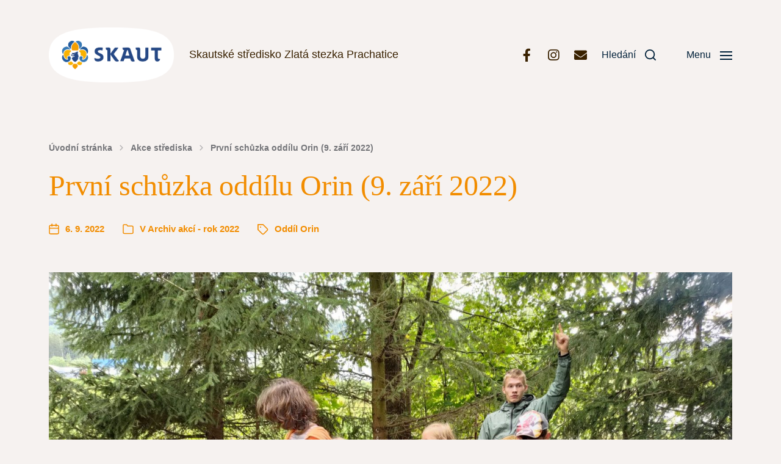

--- FILE ---
content_type: text/html; charset=UTF-8
request_url: https://www.skautiprachatice.cz/akce/prvni-schuzka-oddilu-orin-9-zari-2022/
body_size: 18117
content:
<!DOCTYPE html>

<html class="no-js" lang="cs">

	<head>

		<meta http-equiv="content-type" content="text/html" charset="UTF-8" />
		<meta name="viewport" content="width=device-width, initial-scale=1.0" />

		<link rel="profile" href="http://gmpg.org/xfn/11">

		<title>První schůzka oddílu Orin (9. září 2022) &#8211; Skautské středisko Zlatá stezka Prachatice</title>
<meta name='robots' content='max-image-preview:large' />
<link rel="alternate" type="application/rss+xml" title="Skautské středisko Zlatá stezka Prachatice &raquo; RSS zdroj" href="https://www.skautiprachatice.cz/feed/" />
<link rel="alternate" type="application/rss+xml" title="Skautské středisko Zlatá stezka Prachatice &raquo; RSS komentářů" href="https://www.skautiprachatice.cz/comments/feed/" />
<link rel="alternate" title="oEmbed (JSON)" type="application/json+oembed" href="https://www.skautiprachatice.cz/wp-json/oembed/1.0/embed?url=https%3A%2F%2Fwww.skautiprachatice.cz%2Fakce%2Fprvni-schuzka-oddilu-orin-9-zari-2022%2F" />
<link rel="alternate" title="oEmbed (XML)" type="text/xml+oembed" href="https://www.skautiprachatice.cz/wp-json/oembed/1.0/embed?url=https%3A%2F%2Fwww.skautiprachatice.cz%2Fakce%2Fprvni-schuzka-oddilu-orin-9-zari-2022%2F&#038;format=xml" />
<style id='wp-img-auto-sizes-contain-inline-css' type='text/css'>
img:is([sizes=auto i],[sizes^="auto," i]){contain-intrinsic-size:3000px 1500px}
/*# sourceURL=wp-img-auto-sizes-contain-inline-css */
</style>
<style id='wp-emoji-styles-inline-css' type='text/css'>

	img.wp-smiley, img.emoji {
		display: inline !important;
		border: none !important;
		box-shadow: none !important;
		height: 1em !important;
		width: 1em !important;
		margin: 0 0.07em !important;
		vertical-align: -0.1em !important;
		background: none !important;
		padding: 0 !important;
	}
/*# sourceURL=wp-emoji-styles-inline-css */
</style>
<style id='wp-block-library-inline-css' type='text/css'>
:root{--wp-block-synced-color:#7a00df;--wp-block-synced-color--rgb:122,0,223;--wp-bound-block-color:var(--wp-block-synced-color);--wp-editor-canvas-background:#ddd;--wp-admin-theme-color:#007cba;--wp-admin-theme-color--rgb:0,124,186;--wp-admin-theme-color-darker-10:#006ba1;--wp-admin-theme-color-darker-10--rgb:0,107,160.5;--wp-admin-theme-color-darker-20:#005a87;--wp-admin-theme-color-darker-20--rgb:0,90,135;--wp-admin-border-width-focus:2px}@media (min-resolution:192dpi){:root{--wp-admin-border-width-focus:1.5px}}.wp-element-button{cursor:pointer}:root .has-very-light-gray-background-color{background-color:#eee}:root .has-very-dark-gray-background-color{background-color:#313131}:root .has-very-light-gray-color{color:#eee}:root .has-very-dark-gray-color{color:#313131}:root .has-vivid-green-cyan-to-vivid-cyan-blue-gradient-background{background:linear-gradient(135deg,#00d084,#0693e3)}:root .has-purple-crush-gradient-background{background:linear-gradient(135deg,#34e2e4,#4721fb 50%,#ab1dfe)}:root .has-hazy-dawn-gradient-background{background:linear-gradient(135deg,#faaca8,#dad0ec)}:root .has-subdued-olive-gradient-background{background:linear-gradient(135deg,#fafae1,#67a671)}:root .has-atomic-cream-gradient-background{background:linear-gradient(135deg,#fdd79a,#004a59)}:root .has-nightshade-gradient-background{background:linear-gradient(135deg,#330968,#31cdcf)}:root .has-midnight-gradient-background{background:linear-gradient(135deg,#020381,#2874fc)}:root{--wp--preset--font-size--normal:16px;--wp--preset--font-size--huge:42px}.has-regular-font-size{font-size:1em}.has-larger-font-size{font-size:2.625em}.has-normal-font-size{font-size:var(--wp--preset--font-size--normal)}.has-huge-font-size{font-size:var(--wp--preset--font-size--huge)}.has-text-align-center{text-align:center}.has-text-align-left{text-align:left}.has-text-align-right{text-align:right}.has-fit-text{white-space:nowrap!important}#end-resizable-editor-section{display:none}.aligncenter{clear:both}.items-justified-left{justify-content:flex-start}.items-justified-center{justify-content:center}.items-justified-right{justify-content:flex-end}.items-justified-space-between{justify-content:space-between}.screen-reader-text{border:0;clip-path:inset(50%);height:1px;margin:-1px;overflow:hidden;padding:0;position:absolute;width:1px;word-wrap:normal!important}.screen-reader-text:focus{background-color:#ddd;clip-path:none;color:#444;display:block;font-size:1em;height:auto;left:5px;line-height:normal;padding:15px 23px 14px;text-decoration:none;top:5px;width:auto;z-index:100000}html :where(.has-border-color){border-style:solid}html :where([style*=border-top-color]){border-top-style:solid}html :where([style*=border-right-color]){border-right-style:solid}html :where([style*=border-bottom-color]){border-bottom-style:solid}html :where([style*=border-left-color]){border-left-style:solid}html :where([style*=border-width]){border-style:solid}html :where([style*=border-top-width]){border-top-style:solid}html :where([style*=border-right-width]){border-right-style:solid}html :where([style*=border-bottom-width]){border-bottom-style:solid}html :where([style*=border-left-width]){border-left-style:solid}html :where(img[class*=wp-image-]){height:auto;max-width:100%}:where(figure){margin:0 0 1em}html :where(.is-position-sticky){--wp-admin--admin-bar--position-offset:var(--wp-admin--admin-bar--height,0px)}@media screen and (max-width:600px){html :where(.is-position-sticky){--wp-admin--admin-bar--position-offset:0px}}

/*# sourceURL=wp-block-library-inline-css */
</style><style id='wp-block-paragraph-inline-css' type='text/css'>
.is-small-text{font-size:.875em}.is-regular-text{font-size:1em}.is-large-text{font-size:2.25em}.is-larger-text{font-size:3em}.has-drop-cap:not(:focus):first-letter{float:left;font-size:8.4em;font-style:normal;font-weight:100;line-height:.68;margin:.05em .1em 0 0;text-transform:uppercase}body.rtl .has-drop-cap:not(:focus):first-letter{float:none;margin-left:.1em}p.has-drop-cap.has-background{overflow:hidden}:root :where(p.has-background){padding:1.25em 2.375em}:where(p.has-text-color:not(.has-link-color)) a{color:inherit}p.has-text-align-left[style*="writing-mode:vertical-lr"],p.has-text-align-right[style*="writing-mode:vertical-rl"]{rotate:180deg}
/*# sourceURL=https://www.skautiprachatice.cz/wp-includes/blocks/paragraph/style.min.css */
</style>
<link rel='stylesheet' id='simply-gallery-block-frontend-css' href='https://www.skautiprachatice.cz/wp-content/plugins/simply-gallery-block/blocks/pgc_sgb.min.style.css?ver=3.3.2' type='text/css' media='all' />
<style id='global-styles-inline-css' type='text/css'>
:root{--wp--preset--aspect-ratio--square: 1;--wp--preset--aspect-ratio--4-3: 4/3;--wp--preset--aspect-ratio--3-4: 3/4;--wp--preset--aspect-ratio--3-2: 3/2;--wp--preset--aspect-ratio--2-3: 2/3;--wp--preset--aspect-ratio--16-9: 16/9;--wp--preset--aspect-ratio--9-16: 9/16;--wp--preset--color--black: #000000;--wp--preset--color--cyan-bluish-gray: #abb8c3;--wp--preset--color--white: #ffffff;--wp--preset--color--pale-pink: #f78da7;--wp--preset--color--vivid-red: #cf2e2e;--wp--preset--color--luminous-vivid-orange: #ff6900;--wp--preset--color--luminous-vivid-amber: #fcb900;--wp--preset--color--light-green-cyan: #7bdcb5;--wp--preset--color--vivid-green-cyan: #00d084;--wp--preset--color--pale-cyan-blue: #8ed1fc;--wp--preset--color--vivid-cyan-blue: #0693e3;--wp--preset--color--vivid-purple: #9b51e0;--wp--preset--color--accent: #f28d00;--wp--preset--color--primary: #392100;--wp--preset--color--headings: #f28d00;--wp--preset--color--buttons-background: #007C89;--wp--preset--color--buttons-text: #FFFFFF;--wp--preset--color--secondary: #747579;--wp--preset--color--border: #e0dddb;--wp--preset--color--light-background: #eae6e4;--wp--preset--color--background: #f6f2f0;--wp--preset--gradient--vivid-cyan-blue-to-vivid-purple: linear-gradient(135deg,rgb(6,147,227) 0%,rgb(155,81,224) 100%);--wp--preset--gradient--light-green-cyan-to-vivid-green-cyan: linear-gradient(135deg,rgb(122,220,180) 0%,rgb(0,208,130) 100%);--wp--preset--gradient--luminous-vivid-amber-to-luminous-vivid-orange: linear-gradient(135deg,rgb(252,185,0) 0%,rgb(255,105,0) 100%);--wp--preset--gradient--luminous-vivid-orange-to-vivid-red: linear-gradient(135deg,rgb(255,105,0) 0%,rgb(207,46,46) 100%);--wp--preset--gradient--very-light-gray-to-cyan-bluish-gray: linear-gradient(135deg,rgb(238,238,238) 0%,rgb(169,184,195) 100%);--wp--preset--gradient--cool-to-warm-spectrum: linear-gradient(135deg,rgb(74,234,220) 0%,rgb(151,120,209) 20%,rgb(207,42,186) 40%,rgb(238,44,130) 60%,rgb(251,105,98) 80%,rgb(254,248,76) 100%);--wp--preset--gradient--blush-light-purple: linear-gradient(135deg,rgb(255,206,236) 0%,rgb(152,150,240) 100%);--wp--preset--gradient--blush-bordeaux: linear-gradient(135deg,rgb(254,205,165) 0%,rgb(254,45,45) 50%,rgb(107,0,62) 100%);--wp--preset--gradient--luminous-dusk: linear-gradient(135deg,rgb(255,203,112) 0%,rgb(199,81,192) 50%,rgb(65,88,208) 100%);--wp--preset--gradient--pale-ocean: linear-gradient(135deg,rgb(255,245,203) 0%,rgb(182,227,212) 50%,rgb(51,167,181) 100%);--wp--preset--gradient--electric-grass: linear-gradient(135deg,rgb(202,248,128) 0%,rgb(113,206,126) 100%);--wp--preset--gradient--midnight: linear-gradient(135deg,rgb(2,3,129) 0%,rgb(40,116,252) 100%);--wp--preset--font-size--small: 16px;--wp--preset--font-size--medium: 20px;--wp--preset--font-size--large: 24px;--wp--preset--font-size--x-large: 42px;--wp--preset--font-size--normal: 19px;--wp--preset--font-size--larger: 32px;--wp--preset--spacing--20: 0.44rem;--wp--preset--spacing--30: 0.67rem;--wp--preset--spacing--40: 1rem;--wp--preset--spacing--50: 1.5rem;--wp--preset--spacing--60: 2.25rem;--wp--preset--spacing--70: 3.38rem;--wp--preset--spacing--80: 5.06rem;--wp--preset--shadow--natural: 6px 6px 9px rgba(0, 0, 0, 0.2);--wp--preset--shadow--deep: 12px 12px 50px rgba(0, 0, 0, 0.4);--wp--preset--shadow--sharp: 6px 6px 0px rgba(0, 0, 0, 0.2);--wp--preset--shadow--outlined: 6px 6px 0px -3px rgb(255, 255, 255), 6px 6px rgb(0, 0, 0);--wp--preset--shadow--crisp: 6px 6px 0px rgb(0, 0, 0);}:where(.is-layout-flex){gap: 0.5em;}:where(.is-layout-grid){gap: 0.5em;}body .is-layout-flex{display: flex;}.is-layout-flex{flex-wrap: wrap;align-items: center;}.is-layout-flex > :is(*, div){margin: 0;}body .is-layout-grid{display: grid;}.is-layout-grid > :is(*, div){margin: 0;}:where(.wp-block-columns.is-layout-flex){gap: 2em;}:where(.wp-block-columns.is-layout-grid){gap: 2em;}:where(.wp-block-post-template.is-layout-flex){gap: 1.25em;}:where(.wp-block-post-template.is-layout-grid){gap: 1.25em;}.has-black-color{color: var(--wp--preset--color--black) !important;}.has-cyan-bluish-gray-color{color: var(--wp--preset--color--cyan-bluish-gray) !important;}.has-white-color{color: var(--wp--preset--color--white) !important;}.has-pale-pink-color{color: var(--wp--preset--color--pale-pink) !important;}.has-vivid-red-color{color: var(--wp--preset--color--vivid-red) !important;}.has-luminous-vivid-orange-color{color: var(--wp--preset--color--luminous-vivid-orange) !important;}.has-luminous-vivid-amber-color{color: var(--wp--preset--color--luminous-vivid-amber) !important;}.has-light-green-cyan-color{color: var(--wp--preset--color--light-green-cyan) !important;}.has-vivid-green-cyan-color{color: var(--wp--preset--color--vivid-green-cyan) !important;}.has-pale-cyan-blue-color{color: var(--wp--preset--color--pale-cyan-blue) !important;}.has-vivid-cyan-blue-color{color: var(--wp--preset--color--vivid-cyan-blue) !important;}.has-vivid-purple-color{color: var(--wp--preset--color--vivid-purple) !important;}.has-black-background-color{background-color: var(--wp--preset--color--black) !important;}.has-cyan-bluish-gray-background-color{background-color: var(--wp--preset--color--cyan-bluish-gray) !important;}.has-white-background-color{background-color: var(--wp--preset--color--white) !important;}.has-pale-pink-background-color{background-color: var(--wp--preset--color--pale-pink) !important;}.has-vivid-red-background-color{background-color: var(--wp--preset--color--vivid-red) !important;}.has-luminous-vivid-orange-background-color{background-color: var(--wp--preset--color--luminous-vivid-orange) !important;}.has-luminous-vivid-amber-background-color{background-color: var(--wp--preset--color--luminous-vivid-amber) !important;}.has-light-green-cyan-background-color{background-color: var(--wp--preset--color--light-green-cyan) !important;}.has-vivid-green-cyan-background-color{background-color: var(--wp--preset--color--vivid-green-cyan) !important;}.has-pale-cyan-blue-background-color{background-color: var(--wp--preset--color--pale-cyan-blue) !important;}.has-vivid-cyan-blue-background-color{background-color: var(--wp--preset--color--vivid-cyan-blue) !important;}.has-vivid-purple-background-color{background-color: var(--wp--preset--color--vivid-purple) !important;}.has-black-border-color{border-color: var(--wp--preset--color--black) !important;}.has-cyan-bluish-gray-border-color{border-color: var(--wp--preset--color--cyan-bluish-gray) !important;}.has-white-border-color{border-color: var(--wp--preset--color--white) !important;}.has-pale-pink-border-color{border-color: var(--wp--preset--color--pale-pink) !important;}.has-vivid-red-border-color{border-color: var(--wp--preset--color--vivid-red) !important;}.has-luminous-vivid-orange-border-color{border-color: var(--wp--preset--color--luminous-vivid-orange) !important;}.has-luminous-vivid-amber-border-color{border-color: var(--wp--preset--color--luminous-vivid-amber) !important;}.has-light-green-cyan-border-color{border-color: var(--wp--preset--color--light-green-cyan) !important;}.has-vivid-green-cyan-border-color{border-color: var(--wp--preset--color--vivid-green-cyan) !important;}.has-pale-cyan-blue-border-color{border-color: var(--wp--preset--color--pale-cyan-blue) !important;}.has-vivid-cyan-blue-border-color{border-color: var(--wp--preset--color--vivid-cyan-blue) !important;}.has-vivid-purple-border-color{border-color: var(--wp--preset--color--vivid-purple) !important;}.has-vivid-cyan-blue-to-vivid-purple-gradient-background{background: var(--wp--preset--gradient--vivid-cyan-blue-to-vivid-purple) !important;}.has-light-green-cyan-to-vivid-green-cyan-gradient-background{background: var(--wp--preset--gradient--light-green-cyan-to-vivid-green-cyan) !important;}.has-luminous-vivid-amber-to-luminous-vivid-orange-gradient-background{background: var(--wp--preset--gradient--luminous-vivid-amber-to-luminous-vivid-orange) !important;}.has-luminous-vivid-orange-to-vivid-red-gradient-background{background: var(--wp--preset--gradient--luminous-vivid-orange-to-vivid-red) !important;}.has-very-light-gray-to-cyan-bluish-gray-gradient-background{background: var(--wp--preset--gradient--very-light-gray-to-cyan-bluish-gray) !important;}.has-cool-to-warm-spectrum-gradient-background{background: var(--wp--preset--gradient--cool-to-warm-spectrum) !important;}.has-blush-light-purple-gradient-background{background: var(--wp--preset--gradient--blush-light-purple) !important;}.has-blush-bordeaux-gradient-background{background: var(--wp--preset--gradient--blush-bordeaux) !important;}.has-luminous-dusk-gradient-background{background: var(--wp--preset--gradient--luminous-dusk) !important;}.has-pale-ocean-gradient-background{background: var(--wp--preset--gradient--pale-ocean) !important;}.has-electric-grass-gradient-background{background: var(--wp--preset--gradient--electric-grass) !important;}.has-midnight-gradient-background{background: var(--wp--preset--gradient--midnight) !important;}.has-small-font-size{font-size: var(--wp--preset--font-size--small) !important;}.has-medium-font-size{font-size: var(--wp--preset--font-size--medium) !important;}.has-large-font-size{font-size: var(--wp--preset--font-size--large) !important;}.has-x-large-font-size{font-size: var(--wp--preset--font-size--x-large) !important;}
/*# sourceURL=global-styles-inline-css */
</style>

<style id='classic-theme-styles-inline-css' type='text/css'>
/*! This file is auto-generated */
.wp-block-button__link{color:#fff;background-color:#32373c;border-radius:9999px;box-shadow:none;text-decoration:none;padding:calc(.667em + 2px) calc(1.333em + 2px);font-size:1.125em}.wp-block-file__button{background:#32373c;color:#fff;text-decoration:none}
/*# sourceURL=/wp-includes/css/classic-themes.min.css */
</style>
<link rel='stylesheet' id='page-list-style-css' href='https://www.skautiprachatice.cz/wp-content/plugins/pagemagic-page-lists/css/page-list.css?ver=1.0' type='text/css' media='all' />
<link rel='stylesheet' id='pgc-simply-gallery-plugin-lightbox-style-css' href='https://www.skautiprachatice.cz/wp-content/plugins/simply-gallery-block/plugins/pgc_sgb_lightbox.min.style.css?ver=3.3.2' type='text/css' media='all' />
<link rel='stylesheet' id='chaplin-google-fonts-css' href='//fonts.googleapis.com/css?family=Merriweather%3A400%2C700%2C400italic%2C700italic&#038;ver=1' type='text/css' media='all' />
<link rel='stylesheet' id='chaplin-font-awesome-css' href='https://www.skautiprachatice.cz/wp-content/themes/chaplin/assets/css/font-awesome.css?ver=5.15.1' type='text/css' media='all' />
<link rel='stylesheet' id='chaplin-style-css' href='https://www.skautiprachatice.cz/wp-content/themes/chaplin/style.css?ver=2.6.6' type='text/css' media='all' />
<style id='chaplin-style-inline-css' type='text/css'>
:root{--headings-font:Merriweather,Georgia,'Times New Roman',Times,serif;--background-color:#f6f2f0;--primary-color:#392100;--headings-color:#f28d00;--accent-color:#f28d00;--border-color:#e0dddb;--light-background-color:#eae6e4}h1,h2,h3,h4,h5,h6,.faux-heading,.ff-headings{font-family:Merriweather,Georgia,'Times New Roman',Times,serif}.bg-body-background,.bg-body-background-hover:hover,:root .has-background-background-color,body,:root body.custom-background,.menu-modal,.header-inner.is-sticky{background-color:#f6f2f0}@supports ( color:color( display-p3 0 0 0 / 1 ) ){.bg-body-background,.bg-body-background-hover:hover,:root .has-background-background-color,body,:root body.custom-background,.menu-modal,.header-inner.is-sticky{background-color:color( display-p3 0.965 0.949 0.941 / 1 )}}.border-color-body-background,.border-color-body-background-hover:hover{border-color:#f6f2f0}@supports ( color:color( display-p3 0 0 0 / 1 ) ){.border-color-body-background,.border-color-body-background-hover:hover{border-color:color( display-p3 0.965 0.949 0.941 / 1 )}}#pagination .loader.same-primary-border-color{border-top-color:#f6f2f0}@supports ( color:color( display-p3 0 0 0 / 1 ) ){#pagination .loader.same-primary-border-color{border-top-color:color( display-p3 0.965 0.949 0.941 / 1 )}}.color-body-background,.color-body-background-hover:hover,:root .has-background-color,button,.button,.faux-button,.wp-block-button__link,:root .wp-block-file a.wp-block-file__button,input[type='button'],input[type='reset'],input[type='submit'],:root .woocommerce #respond input#submit,:root .woocommerce a.button,:root .woocommerce button.button,:root .woocommerce input.button{color:#f6f2f0}@supports ( color:color( display-p3 0 0 0 / 1 ) ){.color-body-background,.color-body-background-hover:hover,:root .has-background-color,button,.button,.faux-button,.wp-block-button__link,:root .wp-block-file a.wp-block-file__button,input[type='button'],input[type='reset'],input[type='submit'],:root .woocommerce #respond input#submit,:root .woocommerce a.button,:root .woocommerce button.button,:root .woocommerce input.button{color:color( display-p3 0.965 0.949 0.941 / 1 )}}.fill-children-body-background,.fill-children-body-background *{fill:#f6f2f0}@supports ( color:color( display-p3 0 0 0 / 1 ) ){.fill-children-body-background,.fill-children-body-background *{fill:color( display-p3 0.965 0.949 0.941 / 1 )}}.bg-primary,.bg-primary-hover:hover,:root .has-primary-background-color{background-color:#392100}@supports ( color:color( display-p3 0 0 0 / 1 ) ){.bg-primary,.bg-primary-hover:hover,:root .has-primary-background-color{background-color:color( display-p3 0.224 0.129 0 / 1 )}}.border-color-primary,.border-color-primary-hover:hover{border-color:#392100}@supports ( color:color( display-p3 0 0 0 / 1 ) ){.border-color-primary,.border-color-primary-hover:hover{border-color:color( display-p3 0.224 0.129 0 / 1 )}}.color-primary,.color-primary-hover:hover,:root .has-primary-color,body,.main-menu-alt ul li{color:#392100}@supports ( color:color( display-p3 0 0 0 / 1 ) ){.color-primary,.color-primary-hover:hover,:root .has-primary-color,body,.main-menu-alt ul li{color:color( display-p3 0.224 0.129 0 / 1 )}}.fill-children-primary,.fill-children-primary *{fill:#392100}@supports ( color:color( display-p3 0 0 0 / 1 ) ){.fill-children-primary,.fill-children-primary *{fill:color( display-p3 0.224 0.129 0 / 1 )}}h1,h2,h3,h4,h5,h6,.faux-heading{color:#f28d00}@supports ( color:color( display-p3 0 0 0 / 1 ) ){h1,h2,h3,h4,h5,h6,.faux-heading{color:color( display-p3 0.949 0.553 0 / 1 )}}.bg-accent,.bg-accent-hover:hover,:root .has-accent-background-color,button,.button,.faux-button,.wp-block-button__link,:root .wp-block-file a.wp-block-file__button,input[type='button'],input[type='reset'],input[type='submit'],:root .woocommerce #respond input#submit,:root .woocommerce a.button,:root .woocommerce button.button,:root .woocommerce input.button{background-color:#f28d00}@supports ( color:color( display-p3 0 0 0 / 1 ) ){.bg-accent,.bg-accent-hover:hover,:root .has-accent-background-color,button,.button,.faux-button,.wp-block-button__link,:root .wp-block-file a.wp-block-file__button,input[type='button'],input[type='reset'],input[type='submit'],:root .woocommerce #respond input#submit,:root .woocommerce a.button,:root .woocommerce button.button,:root .woocommerce input.button{background-color:color( display-p3 0.949 0.553 0 / 1 )}}.border-color-accent,.border-color-accent-hover:hover,blockquote{border-color:#f28d00}@supports ( color:color( display-p3 0 0 0 / 1 ) ){.border-color-accent,.border-color-accent-hover:hover,blockquote{border-color:color( display-p3 0.949 0.553 0 / 1 )}}.color-accent,.color-accent-hover:hover,:root .has-accent-color,a,.is-style-outline .wp-block-button__link:not(.has-text-color),.wp-block-button__link.is-style-outline{color:#f28d00}@supports ( color:color( display-p3 0 0 0 / 1 ) ){.color-accent,.color-accent-hover:hover,:root .has-accent-color,a,.is-style-outline .wp-block-button__link:not(.has-text-color),.wp-block-button__link.is-style-outline{color:color( display-p3 0.949 0.553 0 / 1 )}}.fill-children-accent,.fill-children-accent *{fill:#f28d00}@supports ( color:color( display-p3 0 0 0 / 1 ) ){.fill-children-accent,.fill-children-accent *{fill:color( display-p3 0.949 0.553 0 / 1 )}}.bg-border,.bg-border-hover:hover,:root .has-border-background-color,caption{background-color:#e0dddb}@supports ( color:color( display-p3 0 0 0 / 1 ) ){.bg-border,.bg-border-hover:hover,:root .has-border-background-color,caption{background-color:color( display-p3 0.878 0.867 0.859 / 1 )}}.border-color-border,.border-color-border-hover:hover,pre,th,td,input,textarea,fieldset,.main-menu li,button.sub-menu-toggle,.wp-block-latest-posts.is-grid li,.wp-block-calendar,.footer-menu li,.comment .comment,.post-navigation,.related-posts,.widget,.select2-container .select2-selection--single{border-color:#e0dddb}@supports ( color:color( display-p3 0 0 0 / 1 ) ){.border-color-border,.border-color-border-hover:hover,pre,th,td,input,textarea,fieldset,.main-menu li,button.sub-menu-toggle,.wp-block-latest-posts.is-grid li,.wp-block-calendar,.footer-menu li,.comment .comment,.post-navigation,.related-posts,.widget,.select2-container .select2-selection--single{border-color:color( display-p3 0.878 0.867 0.859 / 1 )}}.color-border,.color-border-hover:hover,:root .has-border-color,hr{color:#e0dddb}@supports ( color:color( display-p3 0 0 0 / 1 ) ){.color-border,.color-border-hover:hover,:root .has-border-color,hr{color:color( display-p3 0.878 0.867 0.859 / 1 )}}.fill-children-border,.fill-children-border *{fill:#e0dddb}@supports ( color:color( display-p3 0 0 0 / 1 ) ){.fill-children-border,.fill-children-border *{fill:color( display-p3 0.878 0.867 0.859 / 1 )}}.bg-light-background,.bg-light-background-hover:hover,:root .has-light-background-background-color,code,kbd,samp,table.is-style-stripes tr:nth-child( odd ){background-color:#eae6e4}@supports ( color:color( display-p3 0 0 0 / 1 ) ){.bg-light-background,.bg-light-background-hover:hover,:root .has-light-background-background-color,code,kbd,samp,table.is-style-stripes tr:nth-child( odd ){background-color:color( display-p3 0.918 0.902 0.894 / 1 )}}.border-color-light-background,.border-color-light-background-hover:hover{border-color:#eae6e4}@supports ( color:color( display-p3 0 0 0 / 1 ) ){.border-color-light-background,.border-color-light-background-hover:hover{border-color:color( display-p3 0.918 0.902 0.894 / 1 )}}.color-light-background,.color-light-background-hover:hover,:root .has-light-background-color,.main-menu-alt ul{color:#eae6e4}@supports ( color:color( display-p3 0 0 0 / 1 ) ){.color-light-background,.color-light-background-hover:hover,:root .has-light-background-color,.main-menu-alt ul{color:color( display-p3 0.918 0.902 0.894 / 1 )}}.fill-children-light-background,.fill-children-light-background *{fill:#eae6e4}@supports ( color:color( display-p3 0 0 0 / 1 ) ){.fill-children-light-background,.fill-children-light-background *{fill:color( display-p3 0.918 0.902 0.894 / 1 )}}
/*# sourceURL=chaplin-style-inline-css */
</style>
<link rel='stylesheet' id='chaplin-print-styles-css' href='https://www.skautiprachatice.cz/wp-content/themes/chaplin/assets/css/print.css?ver=2.6.6' type='text/css' media='print' />
<script type="text/javascript" src="https://www.skautiprachatice.cz/wp-includes/js/jquery/jquery.min.js?ver=3.7.1" id="jquery-core-js"></script>
<script type="text/javascript" src="https://www.skautiprachatice.cz/wp-includes/js/jquery/jquery-migrate.min.js?ver=3.4.1" id="jquery-migrate-js"></script>
<script type="text/javascript" src="https://www.skautiprachatice.cz/wp-includes/js/imagesloaded.min.js?ver=5.0.0" id="imagesloaded-js"></script>
<script type="text/javascript" src="https://www.skautiprachatice.cz/wp-content/themes/chaplin/assets/js/modernizr-touchevents.min.js?ver=3.6.0" id="chaplin-modernizr-js"></script>
<script type="text/javascript" id="chaplin-construct-js-extra">
/* <![CDATA[ */
var chaplin_ajax_load_more = {"ajaxurl":"https://www.skautiprachatice.cz/wp-admin/admin-ajax.php"};
//# sourceURL=chaplin-construct-js-extra
/* ]]> */
</script>
<script type="text/javascript" src="https://www.skautiprachatice.cz/wp-content/themes/chaplin/assets/js/construct.js?ver=2.6.6" id="chaplin-construct-js"></script>
<link rel="https://api.w.org/" href="https://www.skautiprachatice.cz/wp-json/" /><link rel="alternate" title="JSON" type="application/json" href="https://www.skautiprachatice.cz/wp-json/wp/v2/posts/2285" /><link rel="EditURI" type="application/rsd+xml" title="RSD" href="https://www.skautiprachatice.cz/xmlrpc.php?rsd" />
<meta name="generator" content="WordPress 6.9" />
<link rel="canonical" href="https://www.skautiprachatice.cz/akce/prvni-schuzka-oddilu-orin-9-zari-2022/" />
<link rel='shortlink' href='https://www.skautiprachatice.cz/?p=2285' />
<noscript><style>.simply-gallery-amp{ display: block !important; }</style></noscript><noscript><style>.sgb-preloader{ display: none !important; }</style></noscript>		<script>document.documentElement.className = document.documentElement.className.replace( 'no-js', 'js' );</script>
		<style type="text/css" id="custom-background-css">
body.custom-background { background-color: #f6f2f0; }
</style>
			<style type="text/css" id="wp-custom-css">
			/* Import skautských písem */

@font-face {
	font-family: 'skautbold';
	src: url('https://cdn.skauting.cz/fonts/skaut-bold-webfont.eot');
	src: url('https://cdn.skauting.cz/fonts/skaut-bold-webfont.eot? #iefix') format('embedded-opentype');
	src: url('https://cdn.skauting.cz/fonts/skaut-bold-webfont.woff') format('woff'),
		 url('https://cdn.skauting.cz/fonts/skaut-bold-webfont.woff2') format('woff2'),
		 url('https://cdn.skauting.cz/fonts/skaut-bold-webfont.otf') format('opentype'),
         url('https://cdn.skauting.cz/fonts/skaut-bold-webfont.svg#skautbold') format('svg');
    font-weight: normal;
    font-style: normal;
}

@font-face {
    font-family: 'themix';
    src: url('https://cdn.skauting.cz/fonts/TheMix_LT_400.eot');
    src: url('https://cdn.skauting.cz/fonts/TheMix_LT_400.eot? #iefix') format('embedded-opentype');
    src: url('https://cdn.skauting.cz/fonts/TheMix_LT_400.woff') format('woff'),
		 url('https://cdn.skauting.cz/fonts/TheMix_LT_400.woff2') format('woff2'),
         url('https://cdn.skauting.cz/fonts/TheMix_LT_400.otf') format('opentype'),
         url('https://cdn.skauting.cz/fonts/TheMix_LT_400.svg#themix') format('svg');
    font-weight: 400;
    font-style: normal;
}

@font-face {
    font-family: 'themix';
    src: url('https://cdn.skauting.cz/fonts/TheMix_LT_400i.eot');
    src: url('https://cdn.skauting.cz/fonts/TheMix_LT_400i.eot? #iefix') format('embedded-opentype');
    src: url('https://cdn.skauting.cz/fonts/TheMix_LT_400i.woff') format('woff'),
		 url('https://cdn.skauting.cz/fonts/TheMix_LT_400i.woff2') format('woff2'),
         url('https://cdn.skauting.cz/fonts/TheMix_LT_400i.otf') format('opentype'),
         url('https://cdn.skauting.cz/fonts/TheMix_LT_400i.svg#themix') format('svg');
    font-weight: 400;
    font-style: italic;
}

@font-face {
    font-family: 'themix';
    src: url('https://cdn.skauting.cz/fonts/TheMix_LT_700.eot');
    src: url('https://cdn.skauting.cz/fonts/TheMix_LT_700.eot? #iefix') format('embedded-opentype');
    src: url('https://cdn.skauting.cz/fonts/TheMix_LT_700.woff') format('woff'),
		 url('https://cdn.skauting.cz/fonts/TheMix_LT_700.woff2') format('woff2'),
         url('https://cdn.skauting.cz/fonts/TheMix_LT_700.otf') format('opentype'),
         url('https://cdn.skauting.cz/fonts/TheMix_LT_700.svg#themix') format('svg');
    font-weight: 700;
    font-style: normal;
}

@font-face {
    font-family: 'themix';
    src: url('https://cdn.skauting.cz/fonts/TheMix_LT_700i.eot');
    src: url('https://cdn.skauting.cz/fonts/TheMix_LT_700i.eot? #iefix') format('embedded-opentype');
    src: url('https://cdn.skauting.cz/fonts/TheMix_LT_700i.woff') format('woff'),
		 url('https://cdn.skauting.cz/fonts/TheMix_LT_700i.woff2') format('woff2'),
         url('https://cdn.skauting.cz/fonts/TheMix_LT_700i.otf') format('opentype'),
         url('https://cdn.skauting.cz/fonts/TheMix_LT_700i.svg#themix') format('svg');
    font-weight: 700;
    font-style: italic;
}

/* Nastavení The Mix jako základního písma a barvy na tmavě hnědou */

body {
	font-family: themix, sans-serif;
}

/* Nastavení hlavního nadpisu písmem SKAUT Bold a oprava chyby vykreslování v chybné tloušťce */

h1, .faux-heading {
	font-family: skautbold;
	font-weight: normal;
}

/* Nastavení písma TheMix pro podnadpisy */ 

h2, h3, h4, h5, h6 {
	font-family: themix, sans-serif;
	font-weight: 700;
}

/* Vylepšení typografie nadpisů */

h1, h2, h3, h4, h5, h6, .faux-heading {
	letter-spacing: -0.004em;
}

/* Vylepšení designu tlačítek */

button, .button, .faux-button, .wp-block-button__link, .wp-block-file .wp-block-file__button, input[type="button"], input[type="reset"], input[type="submit"] {
	border-radius: 7px;
}

.has-text-color, .has-background, .has-primary-background-color, .has-secondary-background-color {
border-radius: 7px;
}

.header-footer-group, body:not(.overlay-header) #site-header .toggle, .menu-modal .toggle {
	color: #002039;
}
.entry-content {
	max-width:auto;
}
/* Nastavení písma The Mix jako hlavního pro články */ 
.entry-content p,
.entry-content ol,
.entry-content ul,
.entry-content dl,
.entry-content dt,
.entry-content cite,
.entry-content figcaption,
.entry-content
.wp-caption-text,
.widget_text p,
.widget_text ol,
.widget_text ul,
.widget_text dl,
.widget_text dt,
.widget-content,
.rssSummary {
	font-family: themix;
}

.entry-content .wp-block-archives *,
.entry-content .wp-block-categories *,
.entry-content .wp-block-latest-posts *,
.entry-content .wp-block-latest-comments *,
.entry-content h1, .entry-content h2, .entry-content h3, .entry-content h4, .entry-content h5, .entry-content h6, .entry-content cite, .entry-content figcaption, .entry-content table, .entry-content address, .entry-content .wp-caption-text, .entry-content .wp-block-file, input, textarea, button, .button, .faux-button, .faux-button.more-link, .wp-block-button__link, .wp-block-file__button {
	font-family: themix;
}

.has-drop-cap:not(:focus)::first-letter, .entry-content .wp-block-archives, .entry-content .wp-block-categories, .entry-content .wp-block-cover-image, .entry-content .wp-block-latest-comments, .entry-content .wp-block-latest-posts, .entry-content .wp-block-pullquote, .entry-content .wp-block-quote.is-large, .entry-content .wp-block-quote.is-style-large {
	font-family: themix;
}

/* Vylepšení designu hlavičky */
.cover-header {
	min-height: 60vh !important;
}

/* Odsazení textu od fotografií zarovnaných doleva */
.wp-block-image.alignleft, .wp-block-image .alignleft {
	margin-right: 3.5rem;
}
@media ( min-width: 700px ) {
article.category-akce figure.featured-media img {
	width:50%;
}
}
div.wp-block-file {
	border-bottom:1px dotted #5f3d01;
	
}
div.wp-block-file a {
	color:#5f3d01;	
}
hr.my-separator {
	margin:1rem 0;
}
div.pagemagic.pagemagic-data div.pagemagic-data-image img {
	border-radius:1.5em;
}
.no-results {
	color:#1A1B1F !important;
	font-weight:normal;
}

		</style>
		
	</head>

	<body class="wp-singular post-template post-template-template-full-width post-template-template-full-width-php single single-post postid-2285 single-format-standard custom-background wp-custom-logo wp-theme-chaplin pagination-type-scroll has-full-width-content has-sticky-header has-post-thumbnail has-single-pagination not-showing-comments template-full-width">

		
		<a class="skip-link faux-button" href="#site-content">Přejít k obsahu</a>

		
			<header id="site-header">

				
				<div class="header-inner stick-me">

					<div class="section-inner">

						<div class="header-titles">

															<div class="site-logo faux-heading">
		<a href="https://www.skautiprachatice.cz/" rel="home" class="custom-logo-link custom-logo">
			<img src="https://www.skautiprachatice.cz/wp-content/uploads/2021/03/SKAUT_horizontalni-logobily-podklad_na-tmave-pozadi-small.png" width="1000" height="439"  />
		</a>

		<span class="screen-reader-text">Skautské středisko Zlatá stezka Prachatice</span></div>
							
															<div class="site-description">Skautské středisko Zlatá stezka Prachatice</div>
							
						</div><!-- .header-titles -->

						<div class="header-navigation-wrapper">

							
							<div class="main-menu-alt-container hide-js">

								<ul class="main-menu-alt dropdown-menu reset-list-style">
									<li id="menu-item-15" class="menu-item menu-item-type-custom menu-item-object-custom menu-item-home menu-item-15"><a href="https://www.skautiprachatice.cz/">Domů</a></li>
<li id="menu-item-17" class="menu-item menu-item-type-post_type menu-item-object-page current_page_parent menu-item-has-children menu-item-17"><div class="link-icon-wrapper fill-children-current-color"><a href="https://www.skautiprachatice.cz/akce/">Akce střediska</a><svg class="svg-icon" aria-hidden="true" role="img" focusable="false" xmlns="http://www.w3.org/2000/svg" width="20" height="12" viewBox="0 0 20 12"><polygon fill="" fill-rule="evenodd" points="1319.899 365.778 1327.678 358 1329.799 360.121 1319.899 370.021 1310 360.121 1312.121 358" transform="translate(-1310 -358)" /></svg></div>
<ul class="sub-menu">
	<li id="menu-item-782" class="menu-item menu-item-type-post_type menu-item-object-page menu-item-782"><a href="https://www.skautiprachatice.cz/akce/prehled-rubrik-archiv-akci/">Přehled rubrik / archiv akcí</a></li>
</ul>
</li>
<li id="menu-item-16" class="menu-item menu-item-type-post_type menu-item-object-page menu-item-has-children menu-item-16"><div class="link-icon-wrapper fill-children-current-color"><a href="https://www.skautiprachatice.cz/o-stredisku/">O středisku</a><svg class="svg-icon" aria-hidden="true" role="img" focusable="false" xmlns="http://www.w3.org/2000/svg" width="20" height="12" viewBox="0 0 20 12"><polygon fill="" fill-rule="evenodd" points="1319.899 365.778 1327.678 358 1329.799 360.121 1319.899 370.021 1310 360.121 1312.121 358" transform="translate(-1310 -358)" /></svg></div>
<ul class="sub-menu">
	<li id="menu-item-88" class="menu-item menu-item-type-post_type menu-item-object-page menu-item-88"><a href="https://www.skautiprachatice.cz/o-stredisku/12-oddil-orin/">12. oddíl Orin</a></li>
	<li id="menu-item-423" class="menu-item menu-item-type-post_type menu-item-object-page menu-item-423"><a href="https://www.skautiprachatice.cz/o-stredisku/22-smecka-tygrici/">22. oddíl a smečka vlčat Tygříci</a></li>
	<li id="menu-item-427" class="menu-item menu-item-type-post_type menu-item-object-page menu-item-427"><a href="https://www.skautiprachatice.cz/o-stredisku/strediskova-rada/">Středisková rada</a></li>
	<li id="menu-item-93" class="menu-item menu-item-type-post_type menu-item-object-page menu-item-93"><a href="https://www.skautiprachatice.cz/o-stredisku/historie/">Historie</a></li>
</ul>
</li>
<li id="menu-item-18" class="menu-item menu-item-type-post_type menu-item-object-page menu-item-18"><a href="https://www.skautiprachatice.cz/kontakt/">Kontakt</a></li>
								</ul><!-- .main-menu-alt -->

							</div><!-- .main-menu-alt-container -->

															<div class="main-menu-alt-social-container">
									<ul id="menu-menu-pro-socialni-site" class="social-menu reset-list-style social-icons s-icons"><li id="menu-item-24" class="menu-item menu-item-type-custom menu-item-object-custom menu-item-24"><a href="https://www.facebook.com/skautiprachatice/"><span class="screen-reader-text">Facebook</span></a></li>
<li id="menu-item-4898" class="menu-item menu-item-type-custom menu-item-object-custom menu-item-4898"><a href="https://www.instagram.com/skautiprachatice/"><span class="screen-reader-text">Instagram</span></a></li>
<li id="menu-item-27" class="menu-item menu-item-type-custom menu-item-object-custom menu-item-27"><a href="mailto:info@skautiprachatice.cz"><span class="screen-reader-text">E-mail</span></a></li>
</ul>								</div><!-- .main-menu-alt-social-container' -->
								
							<div class="header-toggles hide-no-js">

								
									<a href="#" class="toggle search-toggle" data-toggle-target=".search-modal" data-toggle-screen-lock="true" data-toggle-body-class="showing-search-modal" data-set-focus=".search-modal .search-field" aria-pressed="false" role="button">
										<div class="toggle-text">
											Hledání										</div>
										<svg class="svg-icon" aria-hidden="true" role="img" focusable="false" xmlns="http://www.w3.org/2000/svg" width="20" height="20" viewBox="0 0 20 20"><path fill="" d="M1148.0319,95.6176858 L1151.70711,99.2928932 C1152.09763,99.6834175 1152.09763,100.316582 1151.70711,100.707107 C1151.31658,101.097631 1150.68342,101.097631 1150.29289,100.707107 L1146.61769,97.0318993 C1145.07801,98.2635271 1143.12501,99 1141,99 C1136.02944,99 1132,94.9705627 1132,90 C1132,85.0294372 1136.02944,81 1141,81 C1145.97056,81 1150,85.0294372 1150,90 C1150,92.1250137 1149.26353,94.078015 1148.0319,95.6176858 Z M1146.04139,94.8563911 C1147.25418,93.5976949 1148,91.8859456 1148,90 C1148,86.1340067 1144.86599,83 1141,83 C1137.13401,83 1134,86.1340067 1134,90 C1134,93.8659933 1137.13401,97 1141,97 C1142.88595,97 1144.59769,96.2541764 1145.85639,95.0413859 C1145.88271,95.0071586 1145.91154,94.9742441 1145.94289,94.9428932 C1145.97424,94.9115423 1146.00716,94.8827083 1146.04139,94.8563911 Z" transform="translate(-1132 -81)" /></svg>									</a><!-- .search-toggle -->

									
								<a href="#" class="toggle nav-toggle" data-toggle-target=".menu-modal" data-toggle-screen-lock="true" data-toggle-body-class="showing-menu-modal" aria-pressed="false" data-set-focus=".menu-modal" role="button">
									<div class="toggle-text">
										Menu									</div>
									<div class="bars">
										<div class="bar"></div>
										<div class="bar"></div>
										<div class="bar"></div>
									</div><!-- .bars -->
								</a><!-- .nav-toggle -->

								
							</div><!-- .header-toggles -->

							
						</div><!-- .header-navigation-wrapper -->

					</div><!-- .section-inner -->

				</div><!-- .header-inner -->

				<div class="search-modal cover-modal" data-modal-target-string=".search-modal" aria-expanded="false">

	<div class="search-modal-inner modal-inner bg-body-background">

		<div class="section-inner">

			
			<form role="search" method="get" class="modal-search-form" action="https://www.skautiprachatice.cz/">
				<label class="screen-reader-text" for="search-form-697169cd730c5">
					Hledat:				</label>
				<input type="search" id="search-form-697169cd730c5" class="search-field" placeholder="Hledat &hellip;" value="" name="s" />
				<button type="submit" class="search-submit">Hledání</button>
			</form><!-- .search-form -->

			<a href="#" class="toggle search-untoggle fill-children-primary" data-toggle-target=".search-modal" data-toggle-screen-lock="true" data-toggle-body-class="showing-search-modal" data-set-focus="#site-header .search-toggle">
				<span class="screen-reader-text">Zavřít vyhledávání</span>
				<svg class="svg-icon" aria-hidden="true" role="img" focusable="false" xmlns="http://www.w3.org/2000/svg" width="16" height="16" viewBox="0 0 16 16"><polygon fill="" fill-rule="evenodd" points="6.852 7.649 .399 1.195 1.445 .149 7.899 6.602 14.352 .149 15.399 1.195 8.945 7.649 15.399 14.102 14.352 15.149 7.899 8.695 1.445 15.149 .399 14.102" /></svg>			</a><!-- .search-toggle -->

		</div><!-- .section-inner -->

	</div><!-- .search-modal-inner -->

</div><!-- .menu-modal -->

				
			</header><!-- #site-header -->

			<div class="menu-modal cover-modal" data-modal-target-string=".menu-modal" aria-expanded="false">

	<div class="menu-modal-inner modal-inner bg-body-background">

		<div class="menu-wrapper section-inner">

			<div class="menu-top">

				<div class="menu-modal-toggles header-toggles">

					<a href="#" class="toggle nav-toggle nav-untoggle" data-toggle-target=".menu-modal" data-toggle-screen-lock="true" data-toggle-body-class="showing-menu-modal" aria-pressed="false" data-set-focus="#site-header .nav-toggle" role="button"> 
						<div class="toggle-text">
							Zavřít						</div>
						<div class="bars">
							<div class="bar"></div>
							<div class="bar"></div>
							<div class="bar"></div>
						</div><!-- .bars -->
					</a><!-- .nav-toggle -->

				</div><!-- .menu-modal-toggles -->

				
				<ul class="main-menu reset-list-style">
					<li class="menu-item menu-item-type-custom menu-item-object-custom menu-item-home menu-item-15"><div class="ancestor-wrapper"><a href="https://www.skautiprachatice.cz/">Domů</a></div><!-- .ancestor-wrapper --></li>
<li class="menu-item menu-item-type-post_type menu-item-object-page current_page_parent menu-item-has-children menu-item-17"><div class="ancestor-wrapper"><a href="https://www.skautiprachatice.cz/akce/">Akce střediska</a><div class="sub-menu-toggle-wrapper"><a href="#" class="toggle sub-menu-toggle border-color-border fill-children-current-color" data-toggle-target=".menu-modal .menu-item-17 &gt; .sub-menu" data-toggle-type="slidetoggle" data-toggle-duration="250"><span class="screen-reader-text">Zobrazit podmenu</span><svg class="svg-icon" aria-hidden="true" role="img" focusable="false" xmlns="http://www.w3.org/2000/svg" width="20" height="12" viewBox="0 0 20 12"><polygon fill="" fill-rule="evenodd" points="1319.899 365.778 1327.678 358 1329.799 360.121 1319.899 370.021 1310 360.121 1312.121 358" transform="translate(-1310 -358)" /></svg></a></div></div><!-- .ancestor-wrapper -->
<ul class="sub-menu">
	<li class="menu-item menu-item-type-post_type menu-item-object-page menu-item-782"><div class="ancestor-wrapper"><a href="https://www.skautiprachatice.cz/akce/prehled-rubrik-archiv-akci/">Přehled rubrik / archiv akcí</a></div><!-- .ancestor-wrapper --></li>
</ul>
</li>
<li class="menu-item menu-item-type-post_type menu-item-object-page menu-item-has-children menu-item-16"><div class="ancestor-wrapper"><a href="https://www.skautiprachatice.cz/o-stredisku/">O středisku</a><div class="sub-menu-toggle-wrapper"><a href="#" class="toggle sub-menu-toggle border-color-border fill-children-current-color" data-toggle-target=".menu-modal .menu-item-16 &gt; .sub-menu" data-toggle-type="slidetoggle" data-toggle-duration="250"><span class="screen-reader-text">Zobrazit podmenu</span><svg class="svg-icon" aria-hidden="true" role="img" focusable="false" xmlns="http://www.w3.org/2000/svg" width="20" height="12" viewBox="0 0 20 12"><polygon fill="" fill-rule="evenodd" points="1319.899 365.778 1327.678 358 1329.799 360.121 1319.899 370.021 1310 360.121 1312.121 358" transform="translate(-1310 -358)" /></svg></a></div></div><!-- .ancestor-wrapper -->
<ul class="sub-menu">
	<li class="menu-item menu-item-type-post_type menu-item-object-page menu-item-88"><div class="ancestor-wrapper"><a href="https://www.skautiprachatice.cz/o-stredisku/12-oddil-orin/">12. oddíl Orin</a></div><!-- .ancestor-wrapper --></li>
	<li class="menu-item menu-item-type-post_type menu-item-object-page menu-item-423"><div class="ancestor-wrapper"><a href="https://www.skautiprachatice.cz/o-stredisku/22-smecka-tygrici/">22. oddíl a smečka vlčat Tygříci</a></div><!-- .ancestor-wrapper --></li>
	<li class="menu-item menu-item-type-post_type menu-item-object-page menu-item-427"><div class="ancestor-wrapper"><a href="https://www.skautiprachatice.cz/o-stredisku/strediskova-rada/">Středisková rada</a></div><!-- .ancestor-wrapper --></li>
	<li class="menu-item menu-item-type-post_type menu-item-object-page menu-item-93"><div class="ancestor-wrapper"><a href="https://www.skautiprachatice.cz/o-stredisku/historie/">Historie</a></div><!-- .ancestor-wrapper --></li>
</ul>
</li>
<li class="menu-item menu-item-type-post_type menu-item-object-page menu-item-18"><div class="ancestor-wrapper"><a href="https://www.skautiprachatice.cz/kontakt/">Kontakt</a></div><!-- .ancestor-wrapper --></li>
				</ul><!-- .main-menu -->

				
			</div><!-- .menu-top -->

			<div class="menu-bottom">

				
				<p class="menu-copyright">&copy; 2026 <a href="https://www.skautiprachatice.cz">Skautské středisko Zlatá stezka Prachatice</a></p>

				<ul id="menu-menu-pro-socialni-site-1" class="social-menu reset-list-style social-icons s-icons"><li class="menu-item menu-item-type-custom menu-item-object-custom menu-item-24"><a href="https://www.facebook.com/skautiprachatice/"><span class="screen-reader-text">Facebook</span></a></li>
<li class="menu-item menu-item-type-custom menu-item-object-custom menu-item-4898"><a href="https://www.instagram.com/skautiprachatice/"><span class="screen-reader-text">Instagram</span></a></li>
<li class="menu-item menu-item-type-custom menu-item-object-custom menu-item-27"><a href="mailto:info@skautiprachatice.cz"><span class="screen-reader-text">E-mail</span></a></li>
</ul>
			</div><!-- .menu-bottom -->

		</div><!-- .menu-wrapper -->

	</div><!-- .menu-modal-inner -->

</div><!-- .menu-modal -->
		
<main id="site-content">

	<article class="section-inner post-2285 post type-post status-publish format-standard has-post-thumbnail hentry category-archiv-akci-rok-2022 tag-oddil-orin" id="post-2285">

	<header class="entry-header">

	
		<div class="breadcrumbs-wrapper">

			<div class="breadcrumbs-inner-wrapper no-scrollbars">

				<ul class="breadcrumbs reset-list-style color-secondary">

					<li><a href="https://www.skautiprachatice.cz">Úvodní stránka</a></li><li><span class="sep fill-children-current-color chevron-icon"><svg class="svg-icon" aria-hidden="true" role="img" focusable="false" xmlns="http://www.w3.org/2000/svg" width="13" height="21" viewBox="0 0 13 21"><path fill="%231a1a1b" fill-rule="evenodd" d="m8.375 10.591-7.764-7.858 2.117-2.143 9.883 10.001-9.883 9.999-2.117-2.143z" /></svg></span><a href="https://www.skautiprachatice.cz/akce/">Akce střediska</a></li><li><span class="sep fill-children-current-color chevron-icon"><svg class="svg-icon" aria-hidden="true" role="img" focusable="false" xmlns="http://www.w3.org/2000/svg" width="13" height="21" viewBox="0 0 13 21"><path fill="%231a1a1b" fill-rule="evenodd" d="m8.375 10.591-7.764-7.858 2.117-2.143 9.883 10.001-9.883 9.999-2.117-2.143z" /></svg></span><a href="https://www.skautiprachatice.cz/akce/prvni-schuzka-oddilu-orin-9-zari-2022/">První schůzka oddílu Orin (9. září 2022)</a></li>
				</ul><!-- .breadcrumbs -->

			</div><!-- .no-scrollbars -->

		</div><!-- .breadcrumbs-wrapper -->

		<h1 class="entry-title">První schůzka oddílu Orin (9. září 2022)</h1>
		<div class="post-meta-wrapper post-meta-single post-meta-single-top">
			<ul class="post-meta color-accent">

											<li class="post-date">
								<a class="meta-wrapper" href="https://www.skautiprachatice.cz/akce/prvni-schuzka-oddilu-orin-9-zari-2022/">
									<span class="meta-icon">
										<span class="screen-reader-text">Datum příspěvku</span>
										<svg class="svg-icon" aria-hidden="true" role="img" focusable="false" xmlns="http://www.w3.org/2000/svg" width="18" height="19" viewBox="0 0 18 19"><path fill="" d="M4.60069444,4.09375 L3.25,4.09375 C2.47334957,4.09375 1.84375,4.72334957 1.84375,5.5 L1.84375,7.26736111 L16.15625,7.26736111 L16.15625,5.5 C16.15625,4.72334957 15.5266504,4.09375 14.75,4.09375 L13.3993056,4.09375 L13.3993056,4.55555556 C13.3993056,5.02154581 13.0215458,5.39930556 12.5555556,5.39930556 C12.0895653,5.39930556 11.7118056,5.02154581 11.7118056,4.55555556 L11.7118056,4.09375 L6.28819444,4.09375 L6.28819444,4.55555556 C6.28819444,5.02154581 5.9104347,5.39930556 5.44444444,5.39930556 C4.97845419,5.39930556 4.60069444,5.02154581 4.60069444,4.55555556 L4.60069444,4.09375 Z M6.28819444,2.40625 L11.7118056,2.40625 L11.7118056,1 C11.7118056,0.534009742 12.0895653,0.15625 12.5555556,0.15625 C13.0215458,0.15625 13.3993056,0.534009742 13.3993056,1 L13.3993056,2.40625 L14.75,2.40625 C16.4586309,2.40625 17.84375,3.79136906 17.84375,5.5 L17.84375,15.875 C17.84375,17.5836309 16.4586309,18.96875 14.75,18.96875 L3.25,18.96875 C1.54136906,18.96875 0.15625,17.5836309 0.15625,15.875 L0.15625,5.5 C0.15625,3.79136906 1.54136906,2.40625 3.25,2.40625 L4.60069444,2.40625 L4.60069444,1 C4.60069444,0.534009742 4.97845419,0.15625 5.44444444,0.15625 C5.9104347,0.15625 6.28819444,0.534009742 6.28819444,1 L6.28819444,2.40625 Z M1.84375,8.95486111 L1.84375,15.875 C1.84375,16.6516504 2.47334957,17.28125 3.25,17.28125 L14.75,17.28125 C15.5266504,17.28125 16.15625,16.6516504 16.15625,15.875 L16.15625,8.95486111 L1.84375,8.95486111 Z" /></svg>									</span>
									<span class="meta-text">
										6. 9. 2022									</span>
								</a>
							</li>
														<li class="post-categories meta-wrapper">
								<span class="meta-icon">
									<span class="screen-reader-text">Rubriky příspěvku</span>
									<svg class="svg-icon" aria-hidden="true" role="img" focusable="false" xmlns="http://www.w3.org/2000/svg" width="20" height="19" viewBox="0 0 20 19"><path fill="" d="M2.8,1.85 C2.275329,1.85 1.85,2.27532949 1.85,2.8 L1.85,15.4 C1.85,15.9246705 2.275329,16.35 2.8,16.35 L17.2,16.35 C17.724671,16.35 18.15,15.9246705 18.15,15.4 L18.15,5.5 C18.15,4.97532949 17.724671,4.55 17.2,4.55 L9.1,4.55 C8.8158,4.55 8.550403,4.40796403 8.392757,4.17149517 L6.845094,1.85 L2.8,1.85 Z M17.2,2.85 C18.663555,2.85 19.85,4.03644541 19.85,5.5 L19.85,15.4 C19.85,16.8635546 18.663555,18.05 17.2,18.05 L2.8,18.05 C1.336445,18.05 0.15,16.8635546 0.15,15.4 L0.15,2.8 C0.15,1.33644541 1.336445,0.15 2.8,0.15 L7.3,0.15 C7.5842,0.15 7.849597,0.292035965 8.007243,0.528504833 L9.554906,2.85 L17.2,2.85 Z" /></svg>								</span>
								<span class="meta-text">
									V <a href="https://www.skautiprachatice.cz/akce/category/archiv-akci-rok-2022/" rel="category tag">Archiv akcí - rok 2022</a>								</span>
							</li>
														<li class="post-tags meta-wrapper">
								<span class="meta-icon">
									<span class="screen-reader-text">Štítky</span>
									<svg class="svg-icon" aria-hidden="true" role="img" focusable="false" xmlns="http://www.w3.org/2000/svg" width="18" height="18" viewBox="0 0 18 18"><path fill="" d="M15.4496399,8.42490555 L8.66109799,1.63636364 L1.63636364,1.63636364 L1.63636364,8.66081885 L8.42522727,15.44178 C8.57869221,15.5954158 8.78693789,15.6817418 9.00409091,15.6817418 C9.22124393,15.6817418 9.42948961,15.5954158 9.58327627,15.4414581 L15.4486339,9.57610048 C15.7651495,9.25692435 15.7649133,8.74206554 15.4496399,8.42490555 Z M16.6084423,10.7304545 L10.7406818,16.59822 C10.280287,17.0591273 9.65554997,17.3181054 9.00409091,17.3181054 C8.35263185,17.3181054 7.72789481,17.0591273 7.26815877,16.5988788 L0.239976954,9.57887876 C0.0863319284,9.4254126 0,9.21716044 0,9 L0,0.818181818 C0,0.366312477 0.366312477,0 0.818181818,0 L9,0 C9.21699531,0 9.42510306,0.0862010512 9.57854191,0.239639906 L16.6084423,7.26954545 C17.5601275,8.22691012 17.5601275,9.77308988 16.6084423,10.7304545 Z M5,6 C4.44771525,6 4,5.55228475 4,5 C4,4.44771525 4.44771525,4 5,4 C5.55228475,4 6,4.44771525 6,5 C6,5.55228475 5.55228475,6 5,6 Z" /></svg>								</span>
								<span class="meta-text">
									<a href="https://www.skautiprachatice.cz/akce/tag/oddil-orin/" rel="tag">Oddíl Orin</a>								</span>
							</li>
							
			</ul>
		</div>

		
</header><!-- .entry-header -->

			<figure class="featured-media">

				<img width="2240" height="1680" src="https://www.skautiprachatice.cz/wp-content/uploads/2022/09/2022-09-09-Kandlak-06-2240x1680.jpg" class="attachment-post-thumbnail size-post-thumbnail wp-post-image" alt="" decoding="async" fetchpriority="high" srcset="https://www.skautiprachatice.cz/wp-content/uploads/2022/09/2022-09-09-Kandlak-06-2240x1680.jpg 2240w, https://www.skautiprachatice.cz/wp-content/uploads/2022/09/2022-09-09-Kandlak-06-300x225.jpg 300w, https://www.skautiprachatice.cz/wp-content/uploads/2022/09/2022-09-09-Kandlak-06-1024x768.jpg 1024w, https://www.skautiprachatice.cz/wp-content/uploads/2022/09/2022-09-09-Kandlak-06-768x576.jpg 768w, https://www.skautiprachatice.cz/wp-content/uploads/2022/09/2022-09-09-Kandlak-06-1536x1152.jpg 1536w, https://www.skautiprachatice.cz/wp-content/uploads/2022/09/2022-09-09-Kandlak-06-2048x1536.jpg 2048w, https://www.skautiprachatice.cz/wp-content/uploads/2022/09/2022-09-09-Kandlak-06-540x405.jpg 540w, https://www.skautiprachatice.cz/wp-content/uploads/2022/09/2022-09-09-Kandlak-06-1080x810.jpg 1080w, https://www.skautiprachatice.cz/wp-content/uploads/2022/09/2022-09-09-Kandlak-06-1980x1485.jpg 1980w" sizes="(max-width: 2240px) 100vw, 2240px" />
			</figure><!-- .featured-media -->

			
	<div class="post-inner" id="post-inner">

		<div class="entry-content">

			
<p>Úvodní setkání na chatě na Kandláku</p>



<span id="more-2285"></span>



<p>V pátek 9. září od 16:00 do 19:00 na chatě na Kandláku (https://mapy.cz/s/garefaleje). <br>Pro zájemce možnost přespání s koncem v sobotu v 9:30.</p>



<p>S sebou: pití, svačinu (něco na opečení), deník nebo blok a tužku, šátek, uzlovačku, na přespání ještě spacák, baterku, oblečení na spaní, hygienické potřeby, ručník a snídani.</p>


<div class="pgc-sgb-cb wp-block-pgcsimplygalleryblock-justified " data-gallery-id="96b39097"><div class="sgb-preloader" id="pr_96b39097">
	<div class="sgb-square" style="background:#d4d4d4"></div>
	<div class="sgb-square" style="background:#d4d4d4"></div>
	<div class="sgb-square" style="background:#d4d4d4"></div>
	<div class="sgb-square" style="background:#d4d4d4"></div></div><div class="simply-gallery-amp pgc_sgb_slider "><noscript><div class="sgb-gallery"><div class="sgb-item"><a href="https://www.skautiprachatice.cz/akce/prvni-schuzka-oddilu-orin-9-zari-2022/2022-09-09-kandlak-01/" target="_blank"><img decoding="async" alt="" width="300" height="225" loading="lazy" src="https://www.skautiprachatice.cz/wp-content/uploads/2022/09/2022-09-09-Kandlak-01-300x225.jpg" srcset="https://www.skautiprachatice.cz/wp-content/uploads/2022/09/2022-09-09-Kandlak-01-300x225.jpg 300w,https://www.skautiprachatice.cz/wp-content/uploads/2022/09/2022-09-09-Kandlak-01-1024x768.jpg 580w,https://www.skautiprachatice.cz/wp-content/uploads/2022/09/2022-09-09-Kandlak-01.jpg 2400w" sizes="auto, 250px"/></a></div><div class="sgb-item"><a href="https://www.skautiprachatice.cz/akce/prvni-schuzka-oddilu-orin-9-zari-2022/2022-09-09-kandlak-02/" target="_blank"><img decoding="async" alt="" width="225" height="300" loading="lazy" src="https://www.skautiprachatice.cz/wp-content/uploads/2022/09/2022-09-09-Kandlak-02-225x300.jpg" srcset="https://www.skautiprachatice.cz/wp-content/uploads/2022/09/2022-09-09-Kandlak-02-225x300.jpg 225w,https://www.skautiprachatice.cz/wp-content/uploads/2022/09/2022-09-09-Kandlak-02-768x1024.jpg 580w,https://www.skautiprachatice.cz/wp-content/uploads/2022/09/2022-09-09-Kandlak-02.jpg 1800w" sizes="auto, 250px"/></a></div><div class="sgb-item"><a href="https://www.skautiprachatice.cz/akce/prvni-schuzka-oddilu-orin-9-zari-2022/2022-09-09-kandlak-03/" target="_blank"><img decoding="async" alt="" width="300" height="225" loading="lazy" src="https://www.skautiprachatice.cz/wp-content/uploads/2022/09/2022-09-09-Kandlak-03-300x225.jpg" srcset="https://www.skautiprachatice.cz/wp-content/uploads/2022/09/2022-09-09-Kandlak-03-300x225.jpg 300w,https://www.skautiprachatice.cz/wp-content/uploads/2022/09/2022-09-09-Kandlak-03-1024x768.jpg 580w,https://www.skautiprachatice.cz/wp-content/uploads/2022/09/2022-09-09-Kandlak-03.jpg 2400w" sizes="auto, 250px"/></a></div><div class="sgb-item"><a href="https://www.skautiprachatice.cz/akce/prvni-schuzka-oddilu-orin-9-zari-2022/2022-09-09-kandlak-04/" target="_blank"><img decoding="async" alt="" width="300" height="225" loading="lazy" src="https://www.skautiprachatice.cz/wp-content/uploads/2022/09/2022-09-09-Kandlak-04-300x225.jpg" srcset="https://www.skautiprachatice.cz/wp-content/uploads/2022/09/2022-09-09-Kandlak-04-300x225.jpg 300w,https://www.skautiprachatice.cz/wp-content/uploads/2022/09/2022-09-09-Kandlak-04-1024x768.jpg 580w,https://www.skautiprachatice.cz/wp-content/uploads/2022/09/2022-09-09-Kandlak-04.jpg 2400w" sizes="auto, 250px"/></a></div><div class="sgb-item"><a href="https://www.skautiprachatice.cz/akce/prvni-schuzka-oddilu-orin-9-zari-2022/2022-09-09-kandlak-06/" target="_blank"><img decoding="async" alt="" width="300" height="225" loading="lazy" src="https://www.skautiprachatice.cz/wp-content/uploads/2022/09/2022-09-09-Kandlak-06-300x225.jpg" srcset="https://www.skautiprachatice.cz/wp-content/uploads/2022/09/2022-09-09-Kandlak-06-300x225.jpg 300w,https://www.skautiprachatice.cz/wp-content/uploads/2022/09/2022-09-09-Kandlak-06-1024x768.jpg 580w,https://www.skautiprachatice.cz/wp-content/uploads/2022/09/2022-09-09-Kandlak-06.jpg 2400w" sizes="auto, 250px"/></a></div><div class="sgb-item"><a href="https://www.skautiprachatice.cz/akce/prvni-schuzka-oddilu-orin-9-zari-2022/2022-09-09-kandlak-15/" target="_blank"><img decoding="async" alt="" width="300" height="225" loading="lazy" src="https://www.skautiprachatice.cz/wp-content/uploads/2022/09/2022-09-09-Kandlak-15-300x225.jpg" srcset="https://www.skautiprachatice.cz/wp-content/uploads/2022/09/2022-09-09-Kandlak-15-300x225.jpg 300w,https://www.skautiprachatice.cz/wp-content/uploads/2022/09/2022-09-09-Kandlak-15-1024x768.jpg 580w,https://www.skautiprachatice.cz/wp-content/uploads/2022/09/2022-09-09-Kandlak-15.jpg 2400w" sizes="auto, 250px"/></a></div><div class="sgb-item"><a href="https://www.skautiprachatice.cz/akce/prvni-schuzka-oddilu-orin-9-zari-2022/2022-09-09-kandlak-17/" target="_blank"><img decoding="async" alt="" width="300" height="225" loading="lazy" src="https://www.skautiprachatice.cz/wp-content/uploads/2022/09/2022-09-09-Kandlak-17-300x225.jpg" srcset="https://www.skautiprachatice.cz/wp-content/uploads/2022/09/2022-09-09-Kandlak-17-300x225.jpg 300w,https://www.skautiprachatice.cz/wp-content/uploads/2022/09/2022-09-09-Kandlak-17-1024x768.jpg 580w,https://www.skautiprachatice.cz/wp-content/uploads/2022/09/2022-09-09-Kandlak-17.jpg 2400w" sizes="auto, 250px"/></a></div><div class="sgb-item"><a href="https://www.skautiprachatice.cz/akce/prvni-schuzka-oddilu-orin-9-zari-2022/2022-09-09-kandlak-22/" target="_blank"><img decoding="async" alt="" width="300" height="225" loading="lazy" src="https://www.skautiprachatice.cz/wp-content/uploads/2022/09/2022-09-09-Kandlak-22-300x225.jpg" srcset="https://www.skautiprachatice.cz/wp-content/uploads/2022/09/2022-09-09-Kandlak-22-300x225.jpg 300w,https://www.skautiprachatice.cz/wp-content/uploads/2022/09/2022-09-09-Kandlak-22-1024x768.jpg 580w,https://www.skautiprachatice.cz/wp-content/uploads/2022/09/2022-09-09-Kandlak-22.jpg 2400w" sizes="auto, 250px"/></a></div><div class="sgb-item"><a href="https://www.skautiprachatice.cz/akce/prvni-schuzka-oddilu-orin-9-zari-2022/2022-09-09-kandlak-24/" target="_blank"><img decoding="async" alt="" width="300" height="225" loading="lazy" src="https://www.skautiprachatice.cz/wp-content/uploads/2022/09/2022-09-09-Kandlak-24-300x225.jpg" srcset="https://www.skautiprachatice.cz/wp-content/uploads/2022/09/2022-09-09-Kandlak-24-300x225.jpg 300w,https://www.skautiprachatice.cz/wp-content/uploads/2022/09/2022-09-09-Kandlak-24-1024x768.jpg 580w,https://www.skautiprachatice.cz/wp-content/uploads/2022/09/2022-09-09-Kandlak-24.jpg 2400w" sizes="auto, 250px"/></a></div></div></noscript></div><script type="application/json" class="sgb-data">{"galleryType":"pgc_sgb_justified","galleryId":"96b39097","images":[{"id":2295,"title":"2022-09-09-Kandlak-01","url":"https://www.skautiprachatice.cz/wp-content/uploads/2022/09/2022-09-09-Kandlak-01.jpg","link":"https://www.skautiprachatice.cz/akce/prvni-schuzka-oddilu-orin-9-zari-2022/2022-09-09-kandlak-01/","alt":"","description":"","caption":"","mime":"image/jpeg","type":"image","width":2400,"height":1800,"sizes":{"thumbnail":{"height":150,"width":150,"url":"https://www.skautiprachatice.cz/wp-content/uploads/2022/09/2022-09-09-Kandlak-01-150x150.jpg","orientation":"landscape"},"medium":{"height":225,"width":300,"url":"https://www.skautiprachatice.cz/wp-content/uploads/2022/09/2022-09-09-Kandlak-01-300x225.jpg","orientation":"landscape"},"large":{"height":435,"width":580,"url":"https://www.skautiprachatice.cz/wp-content/uploads/2022/09/2022-09-09-Kandlak-01-1024x768.jpg","orientation":"landscape"},"full":{"url":"https://www.skautiprachatice.cz/wp-content/uploads/2022/09/2022-09-09-Kandlak-01.jpg","height":1800,"width":2400,"orientation":"landscape"}},"meta":false,"postlink":"https://www.skautiprachatice.cz/akce/prvni-schuzka-oddilu-orin-9-zari-2022/2022-09-09-kandlak-01/"},{"id":2296,"title":"2022-09-09-Kandlak-02","url":"https://www.skautiprachatice.cz/wp-content/uploads/2022/09/2022-09-09-Kandlak-02.jpg","link":"https://www.skautiprachatice.cz/akce/prvni-schuzka-oddilu-orin-9-zari-2022/2022-09-09-kandlak-02/","alt":"","description":"","caption":"","mime":"image/jpeg","type":"image","width":1800,"height":2400,"sizes":{"thumbnail":{"height":150,"width":150,"url":"https://www.skautiprachatice.cz/wp-content/uploads/2022/09/2022-09-09-Kandlak-02-150x150.jpg","orientation":"landscape"},"medium":{"height":300,"width":225,"url":"https://www.skautiprachatice.cz/wp-content/uploads/2022/09/2022-09-09-Kandlak-02-225x300.jpg","orientation":"portrait"},"large":{"height":773,"width":580,"url":"https://www.skautiprachatice.cz/wp-content/uploads/2022/09/2022-09-09-Kandlak-02-768x1024.jpg","orientation":"portrait"},"full":{"url":"https://www.skautiprachatice.cz/wp-content/uploads/2022/09/2022-09-09-Kandlak-02.jpg","height":2400,"width":1800,"orientation":"portrait"}},"meta":false,"postlink":"https://www.skautiprachatice.cz/akce/prvni-schuzka-oddilu-orin-9-zari-2022/2022-09-09-kandlak-02/"},{"id":2297,"title":"2022-09-09-Kandlak-03","url":"https://www.skautiprachatice.cz/wp-content/uploads/2022/09/2022-09-09-Kandlak-03.jpg","link":"https://www.skautiprachatice.cz/akce/prvni-schuzka-oddilu-orin-9-zari-2022/2022-09-09-kandlak-03/","alt":"","description":"","caption":"","mime":"image/jpeg","type":"image","width":2400,"height":1800,"sizes":{"thumbnail":{"height":150,"width":150,"url":"https://www.skautiprachatice.cz/wp-content/uploads/2022/09/2022-09-09-Kandlak-03-150x150.jpg","orientation":"landscape"},"medium":{"height":225,"width":300,"url":"https://www.skautiprachatice.cz/wp-content/uploads/2022/09/2022-09-09-Kandlak-03-300x225.jpg","orientation":"landscape"},"large":{"height":435,"width":580,"url":"https://www.skautiprachatice.cz/wp-content/uploads/2022/09/2022-09-09-Kandlak-03-1024x768.jpg","orientation":"landscape"},"full":{"url":"https://www.skautiprachatice.cz/wp-content/uploads/2022/09/2022-09-09-Kandlak-03.jpg","height":1800,"width":2400,"orientation":"landscape"}},"meta":false,"postlink":"https://www.skautiprachatice.cz/akce/prvni-schuzka-oddilu-orin-9-zari-2022/2022-09-09-kandlak-03/"},{"id":2298,"title":"2022-09-09-Kandlak-04","url":"https://www.skautiprachatice.cz/wp-content/uploads/2022/09/2022-09-09-Kandlak-04.jpg","link":"https://www.skautiprachatice.cz/akce/prvni-schuzka-oddilu-orin-9-zari-2022/2022-09-09-kandlak-04/","alt":"","description":"","caption":"","mime":"image/jpeg","type":"image","width":2400,"height":1800,"sizes":{"thumbnail":{"height":150,"width":150,"url":"https://www.skautiprachatice.cz/wp-content/uploads/2022/09/2022-09-09-Kandlak-04-150x150.jpg","orientation":"landscape"},"medium":{"height":225,"width":300,"url":"https://www.skautiprachatice.cz/wp-content/uploads/2022/09/2022-09-09-Kandlak-04-300x225.jpg","orientation":"landscape"},"large":{"height":435,"width":580,"url":"https://www.skautiprachatice.cz/wp-content/uploads/2022/09/2022-09-09-Kandlak-04-1024x768.jpg","orientation":"landscape"},"full":{"url":"https://www.skautiprachatice.cz/wp-content/uploads/2022/09/2022-09-09-Kandlak-04.jpg","height":1800,"width":2400,"orientation":"landscape"}},"meta":false,"postlink":"https://www.skautiprachatice.cz/akce/prvni-schuzka-oddilu-orin-9-zari-2022/2022-09-09-kandlak-04/"},{"id":2300,"title":"2022-09-09-Kandlak-06","url":"https://www.skautiprachatice.cz/wp-content/uploads/2022/09/2022-09-09-Kandlak-06.jpg","link":"https://www.skautiprachatice.cz/akce/prvni-schuzka-oddilu-orin-9-zari-2022/2022-09-09-kandlak-06/","alt":"","description":"","caption":"","mime":"image/jpeg","type":"image","width":2400,"height":1800,"sizes":{"thumbnail":{"height":150,"width":150,"url":"https://www.skautiprachatice.cz/wp-content/uploads/2022/09/2022-09-09-Kandlak-06-150x150.jpg","orientation":"landscape"},"medium":{"height":225,"width":300,"url":"https://www.skautiprachatice.cz/wp-content/uploads/2022/09/2022-09-09-Kandlak-06-300x225.jpg","orientation":"landscape"},"large":{"height":435,"width":580,"url":"https://www.skautiprachatice.cz/wp-content/uploads/2022/09/2022-09-09-Kandlak-06-1024x768.jpg","orientation":"landscape"},"full":{"url":"https://www.skautiprachatice.cz/wp-content/uploads/2022/09/2022-09-09-Kandlak-06.jpg","height":1800,"width":2400,"orientation":"landscape"}},"meta":false,"postlink":"https://www.skautiprachatice.cz/akce/prvni-schuzka-oddilu-orin-9-zari-2022/2022-09-09-kandlak-06/"},{"id":2301,"title":"2022-09-09-Kandlak-15","url":"https://www.skautiprachatice.cz/wp-content/uploads/2022/09/2022-09-09-Kandlak-15.jpg","link":"https://www.skautiprachatice.cz/akce/prvni-schuzka-oddilu-orin-9-zari-2022/2022-09-09-kandlak-15/","alt":"","description":"","caption":"","mime":"image/jpeg","type":"image","width":2400,"height":1800,"sizes":{"thumbnail":{"height":150,"width":150,"url":"https://www.skautiprachatice.cz/wp-content/uploads/2022/09/2022-09-09-Kandlak-15-150x150.jpg","orientation":"landscape"},"medium":{"height":225,"width":300,"url":"https://www.skautiprachatice.cz/wp-content/uploads/2022/09/2022-09-09-Kandlak-15-300x225.jpg","orientation":"landscape"},"large":{"height":435,"width":580,"url":"https://www.skautiprachatice.cz/wp-content/uploads/2022/09/2022-09-09-Kandlak-15-1024x768.jpg","orientation":"landscape"},"full":{"url":"https://www.skautiprachatice.cz/wp-content/uploads/2022/09/2022-09-09-Kandlak-15.jpg","height":1800,"width":2400,"orientation":"landscape"}},"meta":false,"postlink":"https://www.skautiprachatice.cz/akce/prvni-schuzka-oddilu-orin-9-zari-2022/2022-09-09-kandlak-15/"},{"id":2302,"title":"2022-09-09-Kandlak-17","url":"https://www.skautiprachatice.cz/wp-content/uploads/2022/09/2022-09-09-Kandlak-17.jpg","link":"https://www.skautiprachatice.cz/akce/prvni-schuzka-oddilu-orin-9-zari-2022/2022-09-09-kandlak-17/","alt":"","description":"","caption":"","mime":"image/jpeg","type":"image","width":2400,"height":1800,"sizes":{"thumbnail":{"height":150,"width":150,"url":"https://www.skautiprachatice.cz/wp-content/uploads/2022/09/2022-09-09-Kandlak-17-150x150.jpg","orientation":"landscape"},"medium":{"height":225,"width":300,"url":"https://www.skautiprachatice.cz/wp-content/uploads/2022/09/2022-09-09-Kandlak-17-300x225.jpg","orientation":"landscape"},"large":{"height":435,"width":580,"url":"https://www.skautiprachatice.cz/wp-content/uploads/2022/09/2022-09-09-Kandlak-17-1024x768.jpg","orientation":"landscape"},"full":{"url":"https://www.skautiprachatice.cz/wp-content/uploads/2022/09/2022-09-09-Kandlak-17.jpg","height":1800,"width":2400,"orientation":"landscape"}},"meta":false,"postlink":"https://www.skautiprachatice.cz/akce/prvni-schuzka-oddilu-orin-9-zari-2022/2022-09-09-kandlak-17/"},{"id":2303,"title":"2022-09-09-Kandlak-22","url":"https://www.skautiprachatice.cz/wp-content/uploads/2022/09/2022-09-09-Kandlak-22.jpg","link":"https://www.skautiprachatice.cz/akce/prvni-schuzka-oddilu-orin-9-zari-2022/2022-09-09-kandlak-22/","alt":"","description":"","caption":"","mime":"image/jpeg","type":"image","width":2400,"height":1800,"sizes":{"thumbnail":{"height":150,"width":150,"url":"https://www.skautiprachatice.cz/wp-content/uploads/2022/09/2022-09-09-Kandlak-22-150x150.jpg","orientation":"landscape"},"medium":{"height":225,"width":300,"url":"https://www.skautiprachatice.cz/wp-content/uploads/2022/09/2022-09-09-Kandlak-22-300x225.jpg","orientation":"landscape"},"large":{"height":435,"width":580,"url":"https://www.skautiprachatice.cz/wp-content/uploads/2022/09/2022-09-09-Kandlak-22-1024x768.jpg","orientation":"landscape"},"full":{"url":"https://www.skautiprachatice.cz/wp-content/uploads/2022/09/2022-09-09-Kandlak-22.jpg","height":1800,"width":2400,"orientation":"landscape"}},"meta":false,"postlink":"https://www.skautiprachatice.cz/akce/prvni-schuzka-oddilu-orin-9-zari-2022/2022-09-09-kandlak-22/"},{"id":2304,"title":"2022-09-09-Kandlak-24","url":"https://www.skautiprachatice.cz/wp-content/uploads/2022/09/2022-09-09-Kandlak-24.jpg","link":"https://www.skautiprachatice.cz/akce/prvni-schuzka-oddilu-orin-9-zari-2022/2022-09-09-kandlak-24/","alt":"","description":"","caption":"","mime":"image/jpeg","type":"image","width":2400,"height":1800,"sizes":{"thumbnail":{"height":150,"width":150,"url":"https://www.skautiprachatice.cz/wp-content/uploads/2022/09/2022-09-09-Kandlak-24-150x150.jpg","orientation":"landscape"},"medium":{"height":225,"width":300,"url":"https://www.skautiprachatice.cz/wp-content/uploads/2022/09/2022-09-09-Kandlak-24-300x225.jpg","orientation":"landscape"},"large":{"height":435,"width":580,"url":"https://www.skautiprachatice.cz/wp-content/uploads/2022/09/2022-09-09-Kandlak-24-1024x768.jpg","orientation":"landscape"},"full":{"url":"https://www.skautiprachatice.cz/wp-content/uploads/2022/09/2022-09-09-Kandlak-24.jpg","height":1800,"width":2400,"orientation":"landscape"}},"meta":false,"postlink":"https://www.skautiprachatice.cz/akce/prvni-schuzka-oddilu-orin-9-zari-2022/2022-09-09-kandlak-24/"}],"itemsMetaDataCollection":[]}</script><script>(function(){if(window.PGC_SGB && window.PGC_SGB.searcher){window.PGC_SGB.searcher.initBlocks()}})()</script></div>
		</div><!-- .entry-content -->

		
	<nav class="navigation post-navigation" aria-label="Příspěvky">
		<h2 class="screen-reader-text">Navigace pro příspěvek</h2>
		<div class="nav-links"><div class="nav-previous"><a href="https://www.skautiprachatice.cz/akce/tabor-2022-2-16-cervence-2022/" rel="prev"><span class="arrow" aria-hidden="true">&larr;</span><span class="screen-reader-text">Předchozí příspěvek:</span><span class="post-title">Tábor 2022 (2. &#8211; 16. července 2022)</span></a></div><div class="nav-next"><a href="https://www.skautiprachatice.cz/akce/skautske-odpoledne-v-parkanu-10-zari-2022/" rel="next"><span class="arrow" aria-hidden="true">&rarr;</span><span class="screen-reader-text">Následující příspěvek:</span><span class="post-title">Skautské odpoledne v Parkánu (10. září 2022)</span></a></div></div>
	</nav>
	</div><!-- .post-inner -->

	
</article><!-- .post -->

		<div class="related-posts section-inner">

			<h2 class="related-posts-title heading-size-3">Související příspěvky</h2>

			<div class="posts">

				<div class="posts-grid related-posts-grid grid mcols-1 tcols-2 tlcols-3 dcols-4">

					
						<div class="grid-item">
							<article class="preview preview-post post-2436 post type-post status-publish format-standard has-post-thumbnail hentry category-archiv-akci-rok-2022 tag-22-oddil tag-oddil-orin" id="post-2436">

	
			<figure class="preview-media">

				<a href="https://www.skautiprachatice.cz/akce/predani-betlemskeho-svetla-v-kostele-18-prosince-2022/" class="preview-media-link faux-image aspect-ratio-16x10" style="background-image: url( 'https://www.skautiprachatice.cz/wp-content/uploads/2022/12/BS2022_10-1080x608.png' );">
					<img width="1080" height="608" src="https://www.skautiprachatice.cz/wp-content/uploads/2022/12/BS2022_10-1080x608.png" class="attachment-chaplin_preview_image_high_resolution size-chaplin_preview_image_high_resolution wp-post-image" alt="" decoding="async" srcset="https://www.skautiprachatice.cz/wp-content/uploads/2022/12/BS2022_10-1080x608.png 1080w, https://www.skautiprachatice.cz/wp-content/uploads/2022/12/BS2022_10-300x169.png 300w, https://www.skautiprachatice.cz/wp-content/uploads/2022/12/BS2022_10-1024x576.png 1024w, https://www.skautiprachatice.cz/wp-content/uploads/2022/12/BS2022_10-768x432.png 768w, https://www.skautiprachatice.cz/wp-content/uploads/2022/12/BS2022_10-1536x864.png 1536w, https://www.skautiprachatice.cz/wp-content/uploads/2022/12/BS2022_10-540x304.png 540w, https://www.skautiprachatice.cz/wp-content/uploads/2022/12/BS2022_10.png 1920w" sizes="(max-width: 1080px) 100vw, 1080px" />				</a>

			</figure><!-- .preview-media -->

			
	<header class="preview-header">

		<h2 class="preview-title heading-size-3"><a href="https://www.skautiprachatice.cz/akce/predani-betlemskeho-svetla-v-kostele-18-prosince-2022/">Předání Betlémského světla v kostele (18. prosince 2022)</a></h2>
				<div class="preview-excerpt">
					<p>V kostele sv. Jakuba během mše svaté o 4. adventní neděli.</p>
				</div><!-- .preview-excerpt -->

				
		<div class="post-meta-wrapper post-meta-archive">
			<ul class="post-meta color-accent">

											<li class="post-date">
								<a class="meta-wrapper" href="https://www.skautiprachatice.cz/akce/predani-betlemskeho-svetla-v-kostele-18-prosince-2022/">
									<span class="meta-icon">
										<span class="screen-reader-text">Datum příspěvku</span>
										<svg class="svg-icon" aria-hidden="true" role="img" focusable="false" xmlns="http://www.w3.org/2000/svg" width="18" height="19" viewBox="0 0 18 19"><path fill="" d="M4.60069444,4.09375 L3.25,4.09375 C2.47334957,4.09375 1.84375,4.72334957 1.84375,5.5 L1.84375,7.26736111 L16.15625,7.26736111 L16.15625,5.5 C16.15625,4.72334957 15.5266504,4.09375 14.75,4.09375 L13.3993056,4.09375 L13.3993056,4.55555556 C13.3993056,5.02154581 13.0215458,5.39930556 12.5555556,5.39930556 C12.0895653,5.39930556 11.7118056,5.02154581 11.7118056,4.55555556 L11.7118056,4.09375 L6.28819444,4.09375 L6.28819444,4.55555556 C6.28819444,5.02154581 5.9104347,5.39930556 5.44444444,5.39930556 C4.97845419,5.39930556 4.60069444,5.02154581 4.60069444,4.55555556 L4.60069444,4.09375 Z M6.28819444,2.40625 L11.7118056,2.40625 L11.7118056,1 C11.7118056,0.534009742 12.0895653,0.15625 12.5555556,0.15625 C13.0215458,0.15625 13.3993056,0.534009742 13.3993056,1 L13.3993056,2.40625 L14.75,2.40625 C16.4586309,2.40625 17.84375,3.79136906 17.84375,5.5 L17.84375,15.875 C17.84375,17.5836309 16.4586309,18.96875 14.75,18.96875 L3.25,18.96875 C1.54136906,18.96875 0.15625,17.5836309 0.15625,15.875 L0.15625,5.5 C0.15625,3.79136906 1.54136906,2.40625 3.25,2.40625 L4.60069444,2.40625 L4.60069444,1 C4.60069444,0.534009742 4.97845419,0.15625 5.44444444,0.15625 C5.9104347,0.15625 6.28819444,0.534009742 6.28819444,1 L6.28819444,2.40625 Z M1.84375,8.95486111 L1.84375,15.875 C1.84375,16.6516504 2.47334957,17.28125 3.25,17.28125 L14.75,17.28125 C15.5266504,17.28125 16.15625,16.6516504 16.15625,15.875 L16.15625,8.95486111 L1.84375,8.95486111 Z" /></svg>									</span>
									<span class="meta-text">
										10. 12. 2022									</span>
								</a>
							</li>
														<li class="post-categories meta-wrapper">
								<span class="meta-icon">
									<span class="screen-reader-text">Rubriky příspěvku</span>
									<svg class="svg-icon" aria-hidden="true" role="img" focusable="false" xmlns="http://www.w3.org/2000/svg" width="20" height="19" viewBox="0 0 20 19"><path fill="" d="M2.8,1.85 C2.275329,1.85 1.85,2.27532949 1.85,2.8 L1.85,15.4 C1.85,15.9246705 2.275329,16.35 2.8,16.35 L17.2,16.35 C17.724671,16.35 18.15,15.9246705 18.15,15.4 L18.15,5.5 C18.15,4.97532949 17.724671,4.55 17.2,4.55 L9.1,4.55 C8.8158,4.55 8.550403,4.40796403 8.392757,4.17149517 L6.845094,1.85 L2.8,1.85 Z M17.2,2.85 C18.663555,2.85 19.85,4.03644541 19.85,5.5 L19.85,15.4 C19.85,16.8635546 18.663555,18.05 17.2,18.05 L2.8,18.05 C1.336445,18.05 0.15,16.8635546 0.15,15.4 L0.15,2.8 C0.15,1.33644541 1.336445,0.15 2.8,0.15 L7.3,0.15 C7.5842,0.15 7.849597,0.292035965 8.007243,0.528504833 L9.554906,2.85 L17.2,2.85 Z" /></svg>								</span>
								<span class="meta-text">
									V <a href="https://www.skautiprachatice.cz/akce/category/archiv-akci-rok-2022/" rel="category tag">Archiv akcí - rok 2022</a>								</span>
							</li>
														<li class="post-tags meta-wrapper">
								<span class="meta-icon">
									<span class="screen-reader-text">Štítky</span>
									<svg class="svg-icon" aria-hidden="true" role="img" focusable="false" xmlns="http://www.w3.org/2000/svg" width="18" height="18" viewBox="0 0 18 18"><path fill="" d="M15.4496399,8.42490555 L8.66109799,1.63636364 L1.63636364,1.63636364 L1.63636364,8.66081885 L8.42522727,15.44178 C8.57869221,15.5954158 8.78693789,15.6817418 9.00409091,15.6817418 C9.22124393,15.6817418 9.42948961,15.5954158 9.58327627,15.4414581 L15.4486339,9.57610048 C15.7651495,9.25692435 15.7649133,8.74206554 15.4496399,8.42490555 Z M16.6084423,10.7304545 L10.7406818,16.59822 C10.280287,17.0591273 9.65554997,17.3181054 9.00409091,17.3181054 C8.35263185,17.3181054 7.72789481,17.0591273 7.26815877,16.5988788 L0.239976954,9.57887876 C0.0863319284,9.4254126 0,9.21716044 0,9 L0,0.818181818 C0,0.366312477 0.366312477,0 0.818181818,0 L9,0 C9.21699531,0 9.42510306,0.0862010512 9.57854191,0.239639906 L16.6084423,7.26954545 C17.5601275,8.22691012 17.5601275,9.77308988 16.6084423,10.7304545 Z M5,6 C4.44771525,6 4,5.55228475 4,5 C4,4.44771525 4.44771525,4 5,4 C5.55228475,4 6,4.44771525 6,5 C6,5.55228475 5.55228475,6 5,6 Z" /></svg>								</span>
								<span class="meta-text">
									<a href="https://www.skautiprachatice.cz/akce/tag/22-oddil/" rel="tag">22. oddíl</a>, <a href="https://www.skautiprachatice.cz/akce/tag/oddil-orin/" rel="tag">Oddíl Orin</a>								</span>
							</li>
							
			</ul>
		</div>

		
	</header><!-- .preview-header -->

</article><!-- .preview -->
						</div><!-- .grid-item -->

						
						<div class="grid-item">
							<article class="preview preview-post post-1571 post type-post status-publish format-standard has-post-thumbnail hentry category-archiv-akci-rok-2022 tag-oddil-orin tag-soumari" id="post-1571">

	
			<figure class="preview-media">

				<a href="https://www.skautiprachatice.cz/akce/vylet-15-ledna-2022/" class="preview-media-link faux-image aspect-ratio-16x10" style="background-image: url( 'https://www.skautiprachatice.cz/wp-content/uploads/2022/02/IMG_20220115_160819-1080x608.jpg' );">
					<img width="1080" height="608" src="https://www.skautiprachatice.cz/wp-content/uploads/2022/02/IMG_20220115_160819-1080x608.jpg" class="attachment-chaplin_preview_image_high_resolution size-chaplin_preview_image_high_resolution wp-post-image" alt="" decoding="async" srcset="https://www.skautiprachatice.cz/wp-content/uploads/2022/02/IMG_20220115_160819-1080x608.jpg 1080w, https://www.skautiprachatice.cz/wp-content/uploads/2022/02/IMG_20220115_160819-300x169.jpg 300w, https://www.skautiprachatice.cz/wp-content/uploads/2022/02/IMG_20220115_160819-1024x576.jpg 1024w, https://www.skautiprachatice.cz/wp-content/uploads/2022/02/IMG_20220115_160819-768x432.jpg 768w, https://www.skautiprachatice.cz/wp-content/uploads/2022/02/IMG_20220115_160819-1536x864.jpg 1536w, https://www.skautiprachatice.cz/wp-content/uploads/2022/02/IMG_20220115_160819-2048x1152.jpg 2048w, https://www.skautiprachatice.cz/wp-content/uploads/2022/02/IMG_20220115_160819-540x304.jpg 540w, https://www.skautiprachatice.cz/wp-content/uploads/2022/02/IMG_20220115_160819-1980x1114.jpg 1980w" sizes="(max-width: 1080px) 100vw, 1080px" />				</a>

			</figure><!-- .preview-media -->

			
	<header class="preview-header">

		<h2 class="preview-title heading-size-3"><a href="https://www.skautiprachatice.cz/akce/vylet-15-ledna-2022/">Výlet 15. ledna 2022</a></h2>
				<div class="preview-excerpt">
					<p>Jednodenní výlet s cílem na chatě na Kandláku</p>
				</div><!-- .preview-excerpt -->

				
		<div class="post-meta-wrapper post-meta-archive">
			<ul class="post-meta color-accent">

											<li class="post-date">
								<a class="meta-wrapper" href="https://www.skautiprachatice.cz/akce/vylet-15-ledna-2022/">
									<span class="meta-icon">
										<span class="screen-reader-text">Datum příspěvku</span>
										<svg class="svg-icon" aria-hidden="true" role="img" focusable="false" xmlns="http://www.w3.org/2000/svg" width="18" height="19" viewBox="0 0 18 19"><path fill="" d="M4.60069444,4.09375 L3.25,4.09375 C2.47334957,4.09375 1.84375,4.72334957 1.84375,5.5 L1.84375,7.26736111 L16.15625,7.26736111 L16.15625,5.5 C16.15625,4.72334957 15.5266504,4.09375 14.75,4.09375 L13.3993056,4.09375 L13.3993056,4.55555556 C13.3993056,5.02154581 13.0215458,5.39930556 12.5555556,5.39930556 C12.0895653,5.39930556 11.7118056,5.02154581 11.7118056,4.55555556 L11.7118056,4.09375 L6.28819444,4.09375 L6.28819444,4.55555556 C6.28819444,5.02154581 5.9104347,5.39930556 5.44444444,5.39930556 C4.97845419,5.39930556 4.60069444,5.02154581 4.60069444,4.55555556 L4.60069444,4.09375 Z M6.28819444,2.40625 L11.7118056,2.40625 L11.7118056,1 C11.7118056,0.534009742 12.0895653,0.15625 12.5555556,0.15625 C13.0215458,0.15625 13.3993056,0.534009742 13.3993056,1 L13.3993056,2.40625 L14.75,2.40625 C16.4586309,2.40625 17.84375,3.79136906 17.84375,5.5 L17.84375,15.875 C17.84375,17.5836309 16.4586309,18.96875 14.75,18.96875 L3.25,18.96875 C1.54136906,18.96875 0.15625,17.5836309 0.15625,15.875 L0.15625,5.5 C0.15625,3.79136906 1.54136906,2.40625 3.25,2.40625 L4.60069444,2.40625 L4.60069444,1 C4.60069444,0.534009742 4.97845419,0.15625 5.44444444,0.15625 C5.9104347,0.15625 6.28819444,0.534009742 6.28819444,1 L6.28819444,2.40625 Z M1.84375,8.95486111 L1.84375,15.875 C1.84375,16.6516504 2.47334957,17.28125 3.25,17.28125 L14.75,17.28125 C15.5266504,17.28125 16.15625,16.6516504 16.15625,15.875 L16.15625,8.95486111 L1.84375,8.95486111 Z" /></svg>									</span>
									<span class="meta-text">
										12. 1. 2022									</span>
								</a>
							</li>
														<li class="post-categories meta-wrapper">
								<span class="meta-icon">
									<span class="screen-reader-text">Rubriky příspěvku</span>
									<svg class="svg-icon" aria-hidden="true" role="img" focusable="false" xmlns="http://www.w3.org/2000/svg" width="20" height="19" viewBox="0 0 20 19"><path fill="" d="M2.8,1.85 C2.275329,1.85 1.85,2.27532949 1.85,2.8 L1.85,15.4 C1.85,15.9246705 2.275329,16.35 2.8,16.35 L17.2,16.35 C17.724671,16.35 18.15,15.9246705 18.15,15.4 L18.15,5.5 C18.15,4.97532949 17.724671,4.55 17.2,4.55 L9.1,4.55 C8.8158,4.55 8.550403,4.40796403 8.392757,4.17149517 L6.845094,1.85 L2.8,1.85 Z M17.2,2.85 C18.663555,2.85 19.85,4.03644541 19.85,5.5 L19.85,15.4 C19.85,16.8635546 18.663555,18.05 17.2,18.05 L2.8,18.05 C1.336445,18.05 0.15,16.8635546 0.15,15.4 L0.15,2.8 C0.15,1.33644541 1.336445,0.15 2.8,0.15 L7.3,0.15 C7.5842,0.15 7.849597,0.292035965 8.007243,0.528504833 L9.554906,2.85 L17.2,2.85 Z" /></svg>								</span>
								<span class="meta-text">
									V <a href="https://www.skautiprachatice.cz/akce/category/archiv-akci-rok-2022/" rel="category tag">Archiv akcí - rok 2022</a>								</span>
							</li>
														<li class="post-tags meta-wrapper">
								<span class="meta-icon">
									<span class="screen-reader-text">Štítky</span>
									<svg class="svg-icon" aria-hidden="true" role="img" focusable="false" xmlns="http://www.w3.org/2000/svg" width="18" height="18" viewBox="0 0 18 18"><path fill="" d="M15.4496399,8.42490555 L8.66109799,1.63636364 L1.63636364,1.63636364 L1.63636364,8.66081885 L8.42522727,15.44178 C8.57869221,15.5954158 8.78693789,15.6817418 9.00409091,15.6817418 C9.22124393,15.6817418 9.42948961,15.5954158 9.58327627,15.4414581 L15.4486339,9.57610048 C15.7651495,9.25692435 15.7649133,8.74206554 15.4496399,8.42490555 Z M16.6084423,10.7304545 L10.7406818,16.59822 C10.280287,17.0591273 9.65554997,17.3181054 9.00409091,17.3181054 C8.35263185,17.3181054 7.72789481,17.0591273 7.26815877,16.5988788 L0.239976954,9.57887876 C0.0863319284,9.4254126 0,9.21716044 0,9 L0,0.818181818 C0,0.366312477 0.366312477,0 0.818181818,0 L9,0 C9.21699531,0 9.42510306,0.0862010512 9.57854191,0.239639906 L16.6084423,7.26954545 C17.5601275,8.22691012 17.5601275,9.77308988 16.6084423,10.7304545 Z M5,6 C4.44771525,6 4,5.55228475 4,5 C4,4.44771525 4.44771525,4 5,4 C5.55228475,4 6,4.44771525 6,5 C6,5.55228475 5.55228475,6 5,6 Z" /></svg>								</span>
								<span class="meta-text">
									<a href="https://www.skautiprachatice.cz/akce/tag/oddil-orin/" rel="tag">Oddíl Orin</a>, <a href="https://www.skautiprachatice.cz/akce/tag/soumari/" rel="tag">Soumaři</a>								</span>
							</li>
							
			</ul>
		</div>

		
	</header><!-- .preview-header -->

</article><!-- .preview -->
						</div><!-- .grid-item -->

						
						<div class="grid-item">
							<article class="preview preview-post post-1961 post type-post status-publish format-standard has-post-thumbnail hentry category-archiv-akci-rok-2022 tag-oddil-orin" id="post-1961">

	
			<figure class="preview-media">

				<a href="https://www.skautiprachatice.cz/akce/zakladni-kolo-zavodu-vlcat-a-svetlusek-zlata-koruna-13-15-kvetna-2022/" class="preview-media-link faux-image aspect-ratio-16x10" style="background-image: url( 'https://www.skautiprachatice.cz/wp-content/uploads/2022/05/2022-05-13-Zlat-Koruna_28-1080x720.jpg' );">
					<img width="1080" height="720" src="https://www.skautiprachatice.cz/wp-content/uploads/2022/05/2022-05-13-Zlat-Koruna_28-1080x720.jpg" class="attachment-chaplin_preview_image_high_resolution size-chaplin_preview_image_high_resolution wp-post-image" alt="" decoding="async" loading="lazy" srcset="https://www.skautiprachatice.cz/wp-content/uploads/2022/05/2022-05-13-Zlat-Koruna_28-1080x720.jpg 1080w, https://www.skautiprachatice.cz/wp-content/uploads/2022/05/2022-05-13-Zlat-Koruna_28-300x200.jpg 300w, https://www.skautiprachatice.cz/wp-content/uploads/2022/05/2022-05-13-Zlat-Koruna_28-1024x683.jpg 1024w, https://www.skautiprachatice.cz/wp-content/uploads/2022/05/2022-05-13-Zlat-Koruna_28-768x512.jpg 768w, https://www.skautiprachatice.cz/wp-content/uploads/2022/05/2022-05-13-Zlat-Koruna_28-1536x1024.jpg 1536w, https://www.skautiprachatice.cz/wp-content/uploads/2022/05/2022-05-13-Zlat-Koruna_28-2048x1365.jpg 2048w, https://www.skautiprachatice.cz/wp-content/uploads/2022/05/2022-05-13-Zlat-Koruna_28-540x360.jpg 540w, https://www.skautiprachatice.cz/wp-content/uploads/2022/05/2022-05-13-Zlat-Koruna_28-1980x1320.jpg 1980w" sizes="auto, (max-width: 1080px) 100vw, 1080px" />				</a>

			</figure><!-- .preview-media -->

			
	<header class="preview-header">

		<h2 class="preview-title heading-size-3"><a href="https://www.skautiprachatice.cz/akce/zakladni-kolo-zavodu-vlcat-a-svetlusek-zlata-koruna-13-15-kvetna-2022/">Základní kolo Závodu vlčat a světlušek Zlatá Koruna (13. &#8211; 15. května 2022)</a></h2>
				<div class="preview-excerpt">
					<p>Hlídka družiny Vlků skončila 3. ze 7 hlídek, hlídka družiny Ještěrek 5. z 9 hlídek.</p>
				</div><!-- .preview-excerpt -->

				
		<div class="post-meta-wrapper post-meta-archive">
			<ul class="post-meta color-accent">

											<li class="post-date">
								<a class="meta-wrapper" href="https://www.skautiprachatice.cz/akce/zakladni-kolo-zavodu-vlcat-a-svetlusek-zlata-koruna-13-15-kvetna-2022/">
									<span class="meta-icon">
										<span class="screen-reader-text">Datum příspěvku</span>
										<svg class="svg-icon" aria-hidden="true" role="img" focusable="false" xmlns="http://www.w3.org/2000/svg" width="18" height="19" viewBox="0 0 18 19"><path fill="" d="M4.60069444,4.09375 L3.25,4.09375 C2.47334957,4.09375 1.84375,4.72334957 1.84375,5.5 L1.84375,7.26736111 L16.15625,7.26736111 L16.15625,5.5 C16.15625,4.72334957 15.5266504,4.09375 14.75,4.09375 L13.3993056,4.09375 L13.3993056,4.55555556 C13.3993056,5.02154581 13.0215458,5.39930556 12.5555556,5.39930556 C12.0895653,5.39930556 11.7118056,5.02154581 11.7118056,4.55555556 L11.7118056,4.09375 L6.28819444,4.09375 L6.28819444,4.55555556 C6.28819444,5.02154581 5.9104347,5.39930556 5.44444444,5.39930556 C4.97845419,5.39930556 4.60069444,5.02154581 4.60069444,4.55555556 L4.60069444,4.09375 Z M6.28819444,2.40625 L11.7118056,2.40625 L11.7118056,1 C11.7118056,0.534009742 12.0895653,0.15625 12.5555556,0.15625 C13.0215458,0.15625 13.3993056,0.534009742 13.3993056,1 L13.3993056,2.40625 L14.75,2.40625 C16.4586309,2.40625 17.84375,3.79136906 17.84375,5.5 L17.84375,15.875 C17.84375,17.5836309 16.4586309,18.96875 14.75,18.96875 L3.25,18.96875 C1.54136906,18.96875 0.15625,17.5836309 0.15625,15.875 L0.15625,5.5 C0.15625,3.79136906 1.54136906,2.40625 3.25,2.40625 L4.60069444,2.40625 L4.60069444,1 C4.60069444,0.534009742 4.97845419,0.15625 5.44444444,0.15625 C5.9104347,0.15625 6.28819444,0.534009742 6.28819444,1 L6.28819444,2.40625 Z M1.84375,8.95486111 L1.84375,15.875 C1.84375,16.6516504 2.47334957,17.28125 3.25,17.28125 L14.75,17.28125 C15.5266504,17.28125 16.15625,16.6516504 16.15625,15.875 L16.15625,8.95486111 L1.84375,8.95486111 Z" /></svg>									</span>
									<span class="meta-text">
										15. 5. 2022									</span>
								</a>
							</li>
														<li class="post-categories meta-wrapper">
								<span class="meta-icon">
									<span class="screen-reader-text">Rubriky příspěvku</span>
									<svg class="svg-icon" aria-hidden="true" role="img" focusable="false" xmlns="http://www.w3.org/2000/svg" width="20" height="19" viewBox="0 0 20 19"><path fill="" d="M2.8,1.85 C2.275329,1.85 1.85,2.27532949 1.85,2.8 L1.85,15.4 C1.85,15.9246705 2.275329,16.35 2.8,16.35 L17.2,16.35 C17.724671,16.35 18.15,15.9246705 18.15,15.4 L18.15,5.5 C18.15,4.97532949 17.724671,4.55 17.2,4.55 L9.1,4.55 C8.8158,4.55 8.550403,4.40796403 8.392757,4.17149517 L6.845094,1.85 L2.8,1.85 Z M17.2,2.85 C18.663555,2.85 19.85,4.03644541 19.85,5.5 L19.85,15.4 C19.85,16.8635546 18.663555,18.05 17.2,18.05 L2.8,18.05 C1.336445,18.05 0.15,16.8635546 0.15,15.4 L0.15,2.8 C0.15,1.33644541 1.336445,0.15 2.8,0.15 L7.3,0.15 C7.5842,0.15 7.849597,0.292035965 8.007243,0.528504833 L9.554906,2.85 L17.2,2.85 Z" /></svg>								</span>
								<span class="meta-text">
									V <a href="https://www.skautiprachatice.cz/akce/category/archiv-akci-rok-2022/" rel="category tag">Archiv akcí - rok 2022</a>								</span>
							</li>
														<li class="post-tags meta-wrapper">
								<span class="meta-icon">
									<span class="screen-reader-text">Štítky</span>
									<svg class="svg-icon" aria-hidden="true" role="img" focusable="false" xmlns="http://www.w3.org/2000/svg" width="18" height="18" viewBox="0 0 18 18"><path fill="" d="M15.4496399,8.42490555 L8.66109799,1.63636364 L1.63636364,1.63636364 L1.63636364,8.66081885 L8.42522727,15.44178 C8.57869221,15.5954158 8.78693789,15.6817418 9.00409091,15.6817418 C9.22124393,15.6817418 9.42948961,15.5954158 9.58327627,15.4414581 L15.4486339,9.57610048 C15.7651495,9.25692435 15.7649133,8.74206554 15.4496399,8.42490555 Z M16.6084423,10.7304545 L10.7406818,16.59822 C10.280287,17.0591273 9.65554997,17.3181054 9.00409091,17.3181054 C8.35263185,17.3181054 7.72789481,17.0591273 7.26815877,16.5988788 L0.239976954,9.57887876 C0.0863319284,9.4254126 0,9.21716044 0,9 L0,0.818181818 C0,0.366312477 0.366312477,0 0.818181818,0 L9,0 C9.21699531,0 9.42510306,0.0862010512 9.57854191,0.239639906 L16.6084423,7.26954545 C17.5601275,8.22691012 17.5601275,9.77308988 16.6084423,10.7304545 Z M5,6 C4.44771525,6 4,5.55228475 4,5 C4,4.44771525 4.44771525,4 5,4 C5.55228475,4 6,4.44771525 6,5 C6,5.55228475 5.55228475,6 5,6 Z" /></svg>								</span>
								<span class="meta-text">
									<a href="https://www.skautiprachatice.cz/akce/tag/oddil-orin/" rel="tag">Oddíl Orin</a>								</span>
							</li>
							
			</ul>
		</div>

		
	</header><!-- .preview-header -->

</article><!-- .preview -->
						</div><!-- .grid-item -->

						
						<div class="grid-item">
							<article class="preview preview-post post-1843 post type-post status-publish format-standard has-post-thumbnail hentry category-archiv-akci-rok-2022 tag-oddil-orin" id="post-1843">

	
			<figure class="preview-media">

				<a href="https://www.skautiprachatice.cz/akce/medvedi-stezka-30-dubna-2022/" class="preview-media-link faux-image aspect-ratio-16x10" style="background-image: url( 'https://www.skautiprachatice.cz/wp-content/uploads/2022/04/IMG_6309-1080x720.jpg' );">
					<img width="1080" height="720" src="https://www.skautiprachatice.cz/wp-content/uploads/2022/04/IMG_6309-1080x720.jpg" class="attachment-chaplin_preview_image_high_resolution size-chaplin_preview_image_high_resolution wp-post-image" alt="" decoding="async" loading="lazy" srcset="https://www.skautiprachatice.cz/wp-content/uploads/2022/04/IMG_6309-1080x720.jpg 1080w, https://www.skautiprachatice.cz/wp-content/uploads/2022/04/IMG_6309-300x200.jpg 300w, https://www.skautiprachatice.cz/wp-content/uploads/2022/04/IMG_6309-1024x683.jpg 1024w, https://www.skautiprachatice.cz/wp-content/uploads/2022/04/IMG_6309-768x512.jpg 768w, https://www.skautiprachatice.cz/wp-content/uploads/2022/04/IMG_6309-1536x1024.jpg 1536w, https://www.skautiprachatice.cz/wp-content/uploads/2022/04/IMG_6309-2048x1365.jpg 2048w, https://www.skautiprachatice.cz/wp-content/uploads/2022/04/IMG_6309-540x360.jpg 540w, https://www.skautiprachatice.cz/wp-content/uploads/2022/04/IMG_6309-1980x1320.jpg 1980w" sizes="auto, (max-width: 1080px) 100vw, 1080px" />				</a>

			</figure><!-- .preview-media -->

			
	<header class="preview-header">

		<h2 class="preview-title heading-size-3"><a href="https://www.skautiprachatice.cz/akce/medvedi-stezka-30-dubna-2022/">Medvědí stezka (30. dubna  2022)</a></h2>
				<div class="preview-excerpt">
					<p>Jednodenní výlet na Šumavu</p>
				</div><!-- .preview-excerpt -->

				
		<div class="post-meta-wrapper post-meta-archive">
			<ul class="post-meta color-accent">

											<li class="post-date">
								<a class="meta-wrapper" href="https://www.skautiprachatice.cz/akce/medvedi-stezka-30-dubna-2022/">
									<span class="meta-icon">
										<span class="screen-reader-text">Datum příspěvku</span>
										<svg class="svg-icon" aria-hidden="true" role="img" focusable="false" xmlns="http://www.w3.org/2000/svg" width="18" height="19" viewBox="0 0 18 19"><path fill="" d="M4.60069444,4.09375 L3.25,4.09375 C2.47334957,4.09375 1.84375,4.72334957 1.84375,5.5 L1.84375,7.26736111 L16.15625,7.26736111 L16.15625,5.5 C16.15625,4.72334957 15.5266504,4.09375 14.75,4.09375 L13.3993056,4.09375 L13.3993056,4.55555556 C13.3993056,5.02154581 13.0215458,5.39930556 12.5555556,5.39930556 C12.0895653,5.39930556 11.7118056,5.02154581 11.7118056,4.55555556 L11.7118056,4.09375 L6.28819444,4.09375 L6.28819444,4.55555556 C6.28819444,5.02154581 5.9104347,5.39930556 5.44444444,5.39930556 C4.97845419,5.39930556 4.60069444,5.02154581 4.60069444,4.55555556 L4.60069444,4.09375 Z M6.28819444,2.40625 L11.7118056,2.40625 L11.7118056,1 C11.7118056,0.534009742 12.0895653,0.15625 12.5555556,0.15625 C13.0215458,0.15625 13.3993056,0.534009742 13.3993056,1 L13.3993056,2.40625 L14.75,2.40625 C16.4586309,2.40625 17.84375,3.79136906 17.84375,5.5 L17.84375,15.875 C17.84375,17.5836309 16.4586309,18.96875 14.75,18.96875 L3.25,18.96875 C1.54136906,18.96875 0.15625,17.5836309 0.15625,15.875 L0.15625,5.5 C0.15625,3.79136906 1.54136906,2.40625 3.25,2.40625 L4.60069444,2.40625 L4.60069444,1 C4.60069444,0.534009742 4.97845419,0.15625 5.44444444,0.15625 C5.9104347,0.15625 6.28819444,0.534009742 6.28819444,1 L6.28819444,2.40625 Z M1.84375,8.95486111 L1.84375,15.875 C1.84375,16.6516504 2.47334957,17.28125 3.25,17.28125 L14.75,17.28125 C15.5266504,17.28125 16.15625,16.6516504 16.15625,15.875 L16.15625,8.95486111 L1.84375,8.95486111 Z" /></svg>									</span>
									<span class="meta-text">
										18. 4. 2022									</span>
								</a>
							</li>
														<li class="post-categories meta-wrapper">
								<span class="meta-icon">
									<span class="screen-reader-text">Rubriky příspěvku</span>
									<svg class="svg-icon" aria-hidden="true" role="img" focusable="false" xmlns="http://www.w3.org/2000/svg" width="20" height="19" viewBox="0 0 20 19"><path fill="" d="M2.8,1.85 C2.275329,1.85 1.85,2.27532949 1.85,2.8 L1.85,15.4 C1.85,15.9246705 2.275329,16.35 2.8,16.35 L17.2,16.35 C17.724671,16.35 18.15,15.9246705 18.15,15.4 L18.15,5.5 C18.15,4.97532949 17.724671,4.55 17.2,4.55 L9.1,4.55 C8.8158,4.55 8.550403,4.40796403 8.392757,4.17149517 L6.845094,1.85 L2.8,1.85 Z M17.2,2.85 C18.663555,2.85 19.85,4.03644541 19.85,5.5 L19.85,15.4 C19.85,16.8635546 18.663555,18.05 17.2,18.05 L2.8,18.05 C1.336445,18.05 0.15,16.8635546 0.15,15.4 L0.15,2.8 C0.15,1.33644541 1.336445,0.15 2.8,0.15 L7.3,0.15 C7.5842,0.15 7.849597,0.292035965 8.007243,0.528504833 L9.554906,2.85 L17.2,2.85 Z" /></svg>								</span>
								<span class="meta-text">
									V <a href="https://www.skautiprachatice.cz/akce/category/archiv-akci-rok-2022/" rel="category tag">Archiv akcí - rok 2022</a>								</span>
							</li>
														<li class="post-tags meta-wrapper">
								<span class="meta-icon">
									<span class="screen-reader-text">Štítky</span>
									<svg class="svg-icon" aria-hidden="true" role="img" focusable="false" xmlns="http://www.w3.org/2000/svg" width="18" height="18" viewBox="0 0 18 18"><path fill="" d="M15.4496399,8.42490555 L8.66109799,1.63636364 L1.63636364,1.63636364 L1.63636364,8.66081885 L8.42522727,15.44178 C8.57869221,15.5954158 8.78693789,15.6817418 9.00409091,15.6817418 C9.22124393,15.6817418 9.42948961,15.5954158 9.58327627,15.4414581 L15.4486339,9.57610048 C15.7651495,9.25692435 15.7649133,8.74206554 15.4496399,8.42490555 Z M16.6084423,10.7304545 L10.7406818,16.59822 C10.280287,17.0591273 9.65554997,17.3181054 9.00409091,17.3181054 C8.35263185,17.3181054 7.72789481,17.0591273 7.26815877,16.5988788 L0.239976954,9.57887876 C0.0863319284,9.4254126 0,9.21716044 0,9 L0,0.818181818 C0,0.366312477 0.366312477,0 0.818181818,0 L9,0 C9.21699531,0 9.42510306,0.0862010512 9.57854191,0.239639906 L16.6084423,7.26954545 C17.5601275,8.22691012 17.5601275,9.77308988 16.6084423,10.7304545 Z M5,6 C4.44771525,6 4,5.55228475 4,5 C4,4.44771525 4.44771525,4 5,4 C5.55228475,4 6,4.44771525 6,5 C6,5.55228475 5.55228475,6 5,6 Z" /></svg>								</span>
								<span class="meta-text">
									<a href="https://www.skautiprachatice.cz/akce/tag/oddil-orin/" rel="tag">Oddíl Orin</a>								</span>
							</li>
							
			</ul>
		</div>

		
	</header><!-- .preview-header -->

</article><!-- .preview -->
						</div><!-- .grid-item -->

						
				</div><!-- .posts-grid -->

			</div><!-- .posts -->

		</div><!-- .related-posts -->

	

</main><!-- #site-content -->

        		
			<footer id="site-footer" role="contentinfo">

				
				
					<div class="footer-widgets-outer-wrapper border-color-border section-inner">
					
						<div class="footer-widgets-wrapper grid tcols-2">

															<div class="footer-widgets column-one grid-item">
									<div class="widget widget_text"><div class="widget-content"><h2 class="widget-title subheading heading-size-3">Kde a jak nás najdete</h2>			<div class="textwidget"><p><strong>Junák &#8211; český skaut, středisko Zlatá stezka Prachatice, z. s.</strong></p>
<p>Adresy</p>
<ul>
<li><strong>Sídlo:</strong> Prachatice, Hradební 442, 383 01</li>
<li><strong>Klubovny:</strong> Prachatice, Kasárenská 555, 383 01</li>
</ul>
<p>Kontakty</p>
<ul>
<li><strong>Emailové spojení</strong>: <a href="mailto:info@skautiprachatice.cz">info@skautiprachatice.cz</a></li>
<li><strong>Telefoní spojení</strong>: Vladimíra Šmajclová, +420 604 816 018 (STS)</li>
</ul>
</div>
		</div></div>								</div>
							
															<div class="footer-widgets column-two grid-item">
									<div class="widget widget_chaplin_recent_posts"><div class="widget-content"><h2 class="widget-title subheading heading-size-3">Akce střediska</h2>
			<ul class="chaplin-widget-list">

				
					<li>

						<a href="https://www.skautiprachatice.cz/akce/betlemske-svetlo-v-dps-skalka-24-prosince-2025/" title="Betlémské světlo v DPS Skalka (24. prosince 2025)">

							
															<figure class="post-image" style="background-image: url( 'https://www.skautiprachatice.cz/wp-content/uploads/2025/12/2025-12-24-BS-DPS-11-150x150.jpg' );"></figure>
							
							<div class="inner">

								<h3 class="title heading-size-5">Betlémské světlo v DPS Skalka (24. prosince 2025)</h5>
								<p class="meta color-secondary">24. 12. 2025</p>

							</div>

						</a>

					</li>

				
					<li>

						<a href="https://www.skautiprachatice.cz/akce/strediskova-vanocni-vyprava-20-prosince-2025/" title="Středisková vánoční výprava (20. prosince 2025)">

							
															<figure class="post-image" style="background-image: url( 'https://www.skautiprachatice.cz/wp-content/uploads/2025/12/2024-12-20-vanocni-mladsi-047-150x150.jpg' );"></figure>
							
							<div class="inner">

								<h3 class="title heading-size-5">Středisková vánoční výprava (20. prosince 2025)</h5>
								<p class="meta color-secondary">20. 12. 2025</p>

							</div>

						</a>

					</li>

				
					<li>

						<a href="https://www.skautiprachatice.cz/akce/betlemske-svetlo-prosinec-2025/" title="Betlémské světlo (prosinec 2025)">

							
															<figure class="post-image" style="background-image: url( 'https://www.skautiprachatice.cz/wp-content/uploads/2025/12/2025-12-24-BS-026-150x150.jpg' );"></figure>
							
							<div class="inner">

								<h3 class="title heading-size-5">Betlémské světlo (prosinec 2025)</h5>
								<p class="meta color-secondary">19. 12. 2025</p>

							</div>

						</a>

					</li>

				
			</ul>

			
		</div></div>								</div>
							
						</div><!-- .footer-widgets-wrapper -->
						
					</div><!-- .footer-widgets-outer-wrapper -->

				
				<div class="footer-inner section-inner">

					
					<div class="footer-credits">

						<p class="footer-copyright">&copy; 2026 <a href="https://www.skautiprachatice.cz" rel="home">Skautské středisko Zlatá stezka Prachatice</a></p>

						<p class="theme-credits color-secondary">
							Šablona od <a href="https://www.andersnoren.se">Anders Nor&eacute;n</a>						</p><!-- .theme-credits -->

					</div><!-- .footer-credits -->

				</div><!-- .footer-bottom -->

				
			</footer><!-- #site-footer -->

			<script type="speculationrules">
{"prefetch":[{"source":"document","where":{"and":[{"href_matches":"/*"},{"not":{"href_matches":["/wp-*.php","/wp-admin/*","/wp-content/uploads/*","/wp-content/*","/wp-content/plugins/*","/wp-content/themes/chaplin/*","/*\\?(.+)"]}},{"not":{"selector_matches":"a[rel~=\"nofollow\"]"}},{"not":{"selector_matches":".no-prefetch, .no-prefetch a"}}]},"eagerness":"conservative"}]}
</script>
<script type="text/javascript" id="pgc-simply-gallery-plugin-lightbox-script-js-extra">
/* <![CDATA[ */
var PGC_SGB_LIGHTBOX = {"lightboxPreset":null,"postType":"post","lightboxSettigs":""};
//# sourceURL=pgc-simply-gallery-plugin-lightbox-script-js-extra
/* ]]> */
</script>
<script type="text/javascript" src="https://www.skautiprachatice.cz/wp-content/plugins/simply-gallery-block/plugins/pgc_sgb_lightbox.min.js?ver=3.3.2" id="pgc-simply-gallery-plugin-lightbox-script-js"></script>
<script type="text/javascript" id="simply-gallery-block-script-js-extra">
/* <![CDATA[ */
var PGC_SGB = {"assets":"https://www.skautiprachatice.cz/wp-content/plugins/simply-gallery-block/assets/","skinsFolder":"https://www.skautiprachatice.cz/wp-content/plugins/simply-gallery-block/blocks/skins/","skinsList":{"pgc_sgb_albumnavigator":"https://www.skautiprachatice.cz/wp-content/plugins/simply-gallery-block/blocks/skins/pgc_sgb_albumnavigator.js?ver=3.3.2","pgc_sgb_albums":"https://www.skautiprachatice.cz/wp-content/plugins/simply-gallery-block/blocks/skins/pgc_sgb_albums.js?ver=3.3.2","pgc_sgb_grid":"https://www.skautiprachatice.cz/wp-content/plugins/simply-gallery-block/blocks/skins/pgc_sgb_grid.js?ver=3.3.2","pgc_sgb_justified":"https://www.skautiprachatice.cz/wp-content/plugins/simply-gallery-block/blocks/skins/pgc_sgb_justified.js?ver=3.3.2","pgc_sgb_masonry":"https://www.skautiprachatice.cz/wp-content/plugins/simply-gallery-block/blocks/skins/pgc_sgb_masonry.js?ver=3.3.2","pgc_sgb_slider":"https://www.skautiprachatice.cz/wp-content/plugins/simply-gallery-block/blocks/skins/pgc_sgb_slider.js?ver=3.3.2","pgc_sgb_viewer":"https://www.skautiprachatice.cz/wp-content/plugins/simply-gallery-block/blocks/skins/pgc_sgb_viewer.js?ver=3.3.2"},"wpApiRoot":"https://www.skautiprachatice.cz/wp-json/","postType":"pgc_simply_gallery","skinsSettings":{"pgc_sgb_albumnavigator":null,"pgc_sgb_albums":null,"pgc_sgb_grid":null,"pgc_sgb_justified":{"lastRowFill":false,"collectionThumbRecomendedHeight":200,"thumbSpacing":5,"externalLink":true,"externalLinkDefName":"Read More","externalLinkTextColor":"rgba(0,0,0,1)","externalLinkBgColor":"rgba(255,255,255,1)","externalLinkFontSize":18,"captions":true,"captionSrc":"caption","captionHAlign":"top","collectionthumbHoverTitleFontSize":18,"collectionthumbRoundedCorners":10,"collectionthumbHoverTitleTextColor":"rgba(255,255,255,1)","collectionthumbHoverTitleTextBgColor":"rgba(0,0,0,0.8)","collectionthumbHoverBgColor":"rgba(0,0,0,0.4)","collectionThumbSubMenuDownload":false,"collectionThumbSubMenuShare":false,"collectionThumbSubMenuBgColor":"rgba(0,0,0,0.4)","collectionThumbSubMenuBgColorHover":"rgba(255,255,255,1)","collectionThumbSubMenuIconColor":"rgba(255,255,255,1)","collectionThumbSubMenuIconColorHover":"rgba(0,0,0,1)","deepLinking":false,"useLightbox":true,"thumbClickAction":"useLightbox","numItemsDisplayed":0,"lazyLoading":true,"contentNoPadding":false,"galleryPreloaderColor":"rgba(230,230,230,1)","galleryBgColor":"rgba(0,0,0,0)","galleryBorderRadius":0,"customCSS":"","modaBgColor":"rgba(0,0,0,0.8)","modalIconColor":"rgba(255,255,255,1)","modalIconColorHover":"rgba(255,255,255,0.8)","shareFacebook":false,"shareTwitter":false,"sharePinterest":false,"sliderItemDownload":false,"shareCopyLink":false,"tagsFilter":false,"tagCloudAll":"All","tagCloudBgColor":"rgba(153,153,153,1)","tagCloudBgColorOver":"rgba(253,253,253,1)","tagCloudTextColor":"rgba(253,253,253,1)","tagCloudTextColorOver":"rgba(153,153,153,1)","tagCloudFontSize":16,"copyRProtection":false,"copyRAlert":"Hello, this photo is mine!","sliderScrollNavi":false,"sliderNextPrevAnimation":"animation","galleryScrollPositionControll":false,"sliderVideoAutoPlay":false,"sliderItemCounterEnable":true,"sliderCaptionSrc":"caption","sliderItemTitleEnable":false,"sliderItemTitleFontSize":18,"sliderItemTitleTextColor":"rgba(255,255,255,1)","itemCounterColor":"rgba(255,255,255,1)","sliderThumbBarEnable":true,"sliderThumbBarHoverColor":"rgba(240,240,240,1)","sliderBgColor":"rgba(0,0,0,0.8)","sliderPreloaderColor":"rgba(240,240,240,1)","sliderHeaderFooterBgColor":"rgba(0,0,0,0.4)","sliderNavigationColor":"rgba(0,0,0,1)","sliderNavigationColorOver":"rgba(255,255,255,1)","sliderNavigationIconColor":"rgba(255,255,255,1)","sliderNavigationIconColorOver":"rgba(0,0,0,1)","sliderSlideshow":true,"sliderSlideshowDelay":8,"slideshowIndicatorColor":"rgba(255,255,255,1)","slideshowIndicatorColorBg":"rgba(255,255,255,0.5)","sliderThumbSubMenuBackgroundColor":"rgba(255,255,255,0)","sliderThumbSubMenuBackgroundColorOver":"rgba(255,255,255,1)","sliderThumbSubMenuIconColor":"rgba(255,255,255,1)","sliderThumbSubMenuIconHoverColor":"rgba(0,0,0,1)","sliderSocialShareEnabled":false,"sliderZoomEnable":true,"sliderFullscreenEnabled":true},"pgc_sgb_masonry":null,"pgc_sgb_slider":null,"pgc_sgb_viewer":null}};
//# sourceURL=simply-gallery-block-script-js-extra
/* ]]> */
</script>
<script type="text/javascript" src="https://www.skautiprachatice.cz/wp-content/plugins/simply-gallery-block/blocks/pgc_sgb.min.js?ver=3.3.2" id="simply-gallery-block-script-js"></script>
<script id="wp-emoji-settings" type="application/json">
{"baseUrl":"https://s.w.org/images/core/emoji/17.0.2/72x72/","ext":".png","svgUrl":"https://s.w.org/images/core/emoji/17.0.2/svg/","svgExt":".svg","source":{"concatemoji":"https://www.skautiprachatice.cz/wp-includes/js/wp-emoji-release.min.js?ver=6.9"}}
</script>
<script type="module">
/* <![CDATA[ */
/*! This file is auto-generated */
const a=JSON.parse(document.getElementById("wp-emoji-settings").textContent),o=(window._wpemojiSettings=a,"wpEmojiSettingsSupports"),s=["flag","emoji"];function i(e){try{var t={supportTests:e,timestamp:(new Date).valueOf()};sessionStorage.setItem(o,JSON.stringify(t))}catch(e){}}function c(e,t,n){e.clearRect(0,0,e.canvas.width,e.canvas.height),e.fillText(t,0,0);t=new Uint32Array(e.getImageData(0,0,e.canvas.width,e.canvas.height).data);e.clearRect(0,0,e.canvas.width,e.canvas.height),e.fillText(n,0,0);const a=new Uint32Array(e.getImageData(0,0,e.canvas.width,e.canvas.height).data);return t.every((e,t)=>e===a[t])}function p(e,t){e.clearRect(0,0,e.canvas.width,e.canvas.height),e.fillText(t,0,0);var n=e.getImageData(16,16,1,1);for(let e=0;e<n.data.length;e++)if(0!==n.data[e])return!1;return!0}function u(e,t,n,a){switch(t){case"flag":return n(e,"\ud83c\udff3\ufe0f\u200d\u26a7\ufe0f","\ud83c\udff3\ufe0f\u200b\u26a7\ufe0f")?!1:!n(e,"\ud83c\udde8\ud83c\uddf6","\ud83c\udde8\u200b\ud83c\uddf6")&&!n(e,"\ud83c\udff4\udb40\udc67\udb40\udc62\udb40\udc65\udb40\udc6e\udb40\udc67\udb40\udc7f","\ud83c\udff4\u200b\udb40\udc67\u200b\udb40\udc62\u200b\udb40\udc65\u200b\udb40\udc6e\u200b\udb40\udc67\u200b\udb40\udc7f");case"emoji":return!a(e,"\ud83e\u1fac8")}return!1}function f(e,t,n,a){let r;const o=(r="undefined"!=typeof WorkerGlobalScope&&self instanceof WorkerGlobalScope?new OffscreenCanvas(300,150):document.createElement("canvas")).getContext("2d",{willReadFrequently:!0}),s=(o.textBaseline="top",o.font="600 32px Arial",{});return e.forEach(e=>{s[e]=t(o,e,n,a)}),s}function r(e){var t=document.createElement("script");t.src=e,t.defer=!0,document.head.appendChild(t)}a.supports={everything:!0,everythingExceptFlag:!0},new Promise(t=>{let n=function(){try{var e=JSON.parse(sessionStorage.getItem(o));if("object"==typeof e&&"number"==typeof e.timestamp&&(new Date).valueOf()<e.timestamp+604800&&"object"==typeof e.supportTests)return e.supportTests}catch(e){}return null}();if(!n){if("undefined"!=typeof Worker&&"undefined"!=typeof OffscreenCanvas&&"undefined"!=typeof URL&&URL.createObjectURL&&"undefined"!=typeof Blob)try{var e="postMessage("+f.toString()+"("+[JSON.stringify(s),u.toString(),c.toString(),p.toString()].join(",")+"));",a=new Blob([e],{type:"text/javascript"});const r=new Worker(URL.createObjectURL(a),{name:"wpTestEmojiSupports"});return void(r.onmessage=e=>{i(n=e.data),r.terminate(),t(n)})}catch(e){}i(n=f(s,u,c,p))}t(n)}).then(e=>{for(const n in e)a.supports[n]=e[n],a.supports.everything=a.supports.everything&&a.supports[n],"flag"!==n&&(a.supports.everythingExceptFlag=a.supports.everythingExceptFlag&&a.supports[n]);var t;a.supports.everythingExceptFlag=a.supports.everythingExceptFlag&&!a.supports.flag,a.supports.everything||((t=a.source||{}).concatemoji?r(t.concatemoji):t.wpemoji&&t.twemoji&&(r(t.twemoji),r(t.wpemoji)))});
//# sourceURL=https://www.skautiprachatice.cz/wp-includes/js/wp-emoji-loader.min.js
/* ]]> */
</script>

    </body>
</html>


--- FILE ---
content_type: text/css
request_url: https://www.skautiprachatice.cz/wp-content/plugins/pagemagic-page-lists/css/page-list.css?ver=1.0
body_size: 266
content:
/* default styles for [pagelist], [subpages], [siblings] */
.pagemagic .current_page_item > a {
	font-weight: bold; /* hilite active item */
}

.no-results {
	font-weight: bold;
	color: #CBA3F6;
}

/* default styles for [pagelist_ext] */
.pagemagic-data {
	clear: both;
}
/* clearfix-hack */
.pagemagic-data {
	*zoom: 1;
}
.pagemagic-data:before, .pagemagic-data:after {
	display: table;
	line-height: 0;
	content: "";
}
.pagemagic-data:after {
	clear: both;
}
.pagemagic-data .pagemagic-data-item {
	clear: both;
	margin: 10px 0 30px 0;
	-webkit-column-break-inside: avoid;
	page-break-inside: avoid;
	break-inside: avoid;
}
.pagemagic-data .pagemagic-data-image {
	float: left;
	display: inline;
	margin: 5px 15px 15px 0;
}
.pagemagic-data .pagemagic-data-title {
	clear: none;
}

.pagemagic-cols-2,
.pagemagic-cols-3,
.pagemagic-cols-4,
.pagemagic-cols-5 {
	-webkit-column-gap: 30px;
	-moz-column-gap: 30px;
	column-gap: 30px;
}
.pagemagic-cols-2 {
	-webkit-column-count: 2;
	-moz-column-count: 2;
	column-count: 2;
}
.pagemagic-cols-3 {
	-webkit-column-count: 3;
	-moz-column-count: 3;
	column-count: 3;
}
.pagemagic-cols-4 {
	-webkit-column-count: 4;
	-moz-column-count: 4;
	column-count: 4;
}
.pagemagic-cols-5 {
	-webkit-column-count: 5;
	-moz-column-count: 5;
	column-count: 5;
}

/* Extra small devices (phones, less than 768px) */
@media (max-width: 767px) { /* Responsive columns */
	.pagemagic-cols-2,
	.pagemagic-cols-3,
	.pagemagic-cols-4,
	.pagemagic-cols-5 {
		-webkit-column-count: 1;
		-moz-column-count: 1;
		column-count: 1;
	}
}